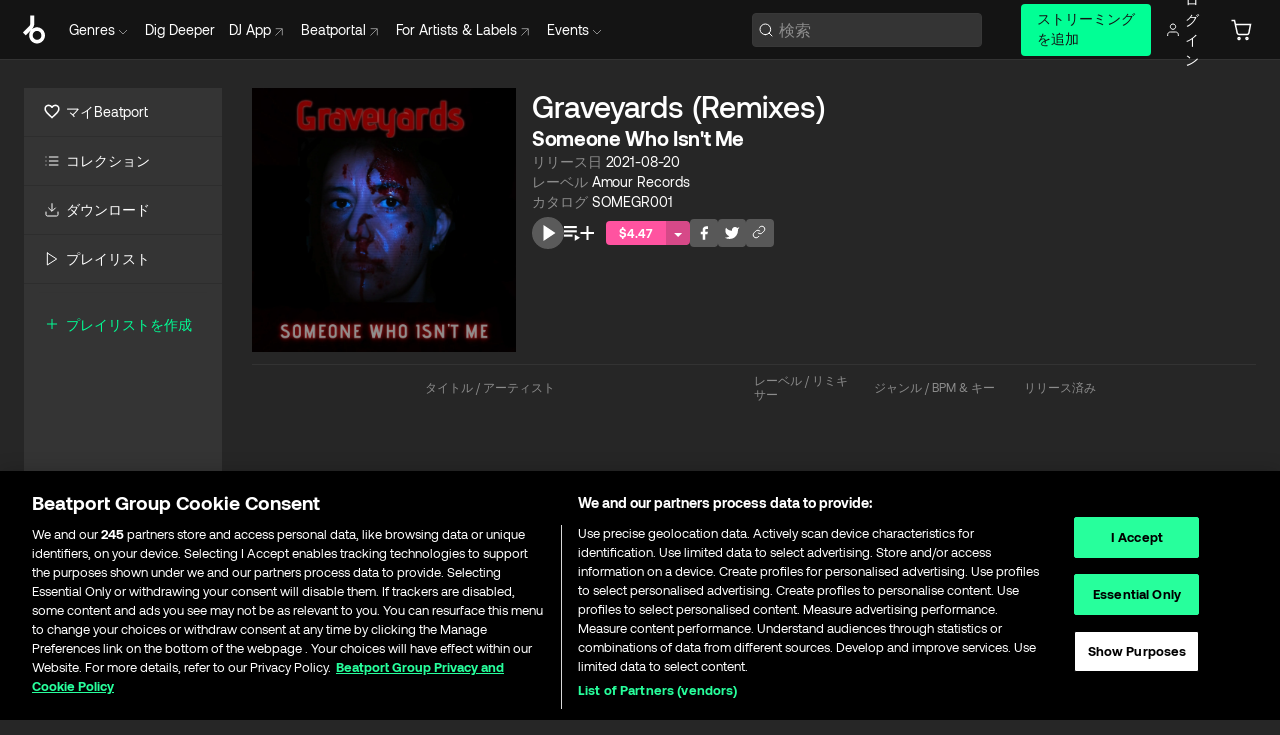

--- FILE ---
content_type: text/html; charset=utf-8
request_url: https://www.beatport.com/ja/release/3482550/3482550
body_size: 53392
content:
<!DOCTYPE html><html lang="ja"><head><meta charSet="utf-8" data-next-head=""/><meta name="viewport" content="width=device-width" data-next-head=""/><link rel="canonical" hrefLang="en" href="https://www.beatport.com/release/3482550/3482550" data-next-head=""/><link rel="alternate" hrefLang="de" href="https://www.beatport.com/de/release/3482550/3482550" data-next-head=""/><link rel="alternate" hrefLang="fr" href="https://www.beatport.com/fr/release/3482550/3482550" data-next-head=""/><link rel="alternate" hrefLang="es" href="https://www.beatport.com/es/release/3482550/3482550" data-next-head=""/><link rel="alternate" hrefLang="it" href="https://www.beatport.com/it/release/3482550/3482550" data-next-head=""/><link rel="alternate" hrefLang="ja" href="https://www.beatport.com/ja/release/3482550/3482550" data-next-head=""/><link rel="alternate" hrefLang="pt" href="https://www.beatport.com/pt/release/3482550/3482550" data-next-head=""/><link rel="alternate" hrefLang="nl" href="https://www.beatport.com/nl/release/3482550/3482550" data-next-head=""/><title data-next-head="">Someone Who Isn&#x27;t Me - Graveyards (Remixes) [Amour Records] | Music &amp; Downloads on Beatport</title><meta property="og:title" content="Someone Who Isn&#x27;t Me - Graveyards (Remixes) [Amour Records] | Music &amp; Downloads on Beatport" data-next-head=""/><meta property="og:description" content="&quot;Someone Who Isn&#x27;t Me - Graveyards (Remixes) [Amour Records]&quot; | Find the latest releases here | #1 source for DJ Sets and more" data-next-head=""/><meta property="og:image" content="https://geo-media.beatport.com/image_size/1400x1400/0867503b-697f-4e63-9fbe-55dbd461f8bf.jpg" data-next-head=""/><meta name="twitter:card" content="summary_large_image" data-next-head=""/><meta name="twitter:title" content="Someone Who Isn&#x27;t Me - Graveyards (Remixes) [Amour Records] | Music &amp; Downloads on Beatport" data-next-head=""/><meta name="twitter:description" content="&quot;Someone Who Isn&#x27;t Me - Graveyards (Remixes) [Amour Records]&quot; | Find the latest releases here | #1 source for DJ Sets and more" data-next-head=""/><meta name="twitter:image" content="https://geo-media.beatport.com/image_size/1400x1400/0867503b-697f-4e63-9fbe-55dbd461f8bf.jpg" data-next-head=""/><meta name="description" content="&quot;Someone Who Isn&#x27;t Me - Graveyards (Remixes) [Amour Records]&quot; | Find the latest releases here | #1 source for DJ Sets and more" data-next-head=""/><link rel="icon" type="image/x-icon" href="/images/favicon-48x48.png" data-next-head=""/><link href="https://js.recurly.com/v4/recurly.css" rel="stylesheet" type="text/css" data-next-head=""/><meta name="bp-env" content="production"/><link rel="preload" href="/icons/sprite.svg" as="image"/><link rel="preload" href="/_next/static/media/9617edd9e02a645a-s.p.ttf" as="font" type="font/ttf" crossorigin="anonymous" data-next-font="size-adjust"/><link rel="preload" href="/_next/static/media/9438673d1e72232d-s.p.ttf" as="font" type="font/ttf" crossorigin="anonymous" data-next-font="size-adjust"/><link rel="preload" href="/_next/static/media/db5c0e5da3a6b3a9-s.p.ttf" as="font" type="font/ttf" crossorigin="anonymous" data-next-font="size-adjust"/><script id="google-analytics" data-nscript="beforeInteractive">
                (function(w,d,s,l,i){w[l]=w[l]||[];w[l].push({'gtm.start':
                new Date().getTime(),event:'gtm.js'});var f=d.getElementsByTagName(s)[0],
                j=d.createElement(s),dl=l!='dataLayer'?'&l='+l:'';j.async=true;j.src=
                'https://www.googletagmanager.com/gtm.js?id='+i+dl;f.parentNode.insertBefore(j,f);
                })(window,document,'script','dataLayer','GTM-TXN4GRJ');
            </script><link rel="preload" href="/_next/static/css/875348070ae80ebd.css" as="style"/><link rel="stylesheet" href="/_next/static/css/875348070ae80ebd.css" data-n-g=""/><noscript data-n-css=""></noscript><script defer="" nomodule="" src="/_next/static/chunks/polyfills-42372ed130431b0a.js"></script><script id="ab-tasty" src="https://try.abtasty.com/6a6f6df6afac8eb063d6dbbd68afdcc7.js" defer="" data-nscript="beforeInteractive"></script><script src="https://songbird.cardinalcommerce.com/edge/v1/songbird.js" defer="" data-nscript="beforeInteractive"></script><script id="pap_x2s6df8d" src="https://loopmasters.postaffiliatepro.com/scripts/trackjs.js" defer="" data-nscript="beforeInteractive"></script><script src="/_next/static/chunks/webpack-1de7c9dfeedfe132.js" defer=""></script><script src="/_next/static/chunks/framework-c65ff8b3b39d682e.js" defer=""></script><script src="/_next/static/chunks/main-24a2d00730d8757b.js" defer=""></script><script src="/_next/static/chunks/pages/_app-287ddc87d0744d4e.js" defer=""></script><script src="/_next/static/chunks/1672-ad91e904d5eccb26.js" defer=""></script><script src="/_next/static/chunks/7642-7da32f6e1a38c097.js" defer=""></script><script src="/_next/static/chunks/1662-bf5a1a51c032dba1.js" defer=""></script><script src="/_next/static/chunks/pages/release/%5Bdescription%5D/%5Bid%5D-d46086abaee47714.js" defer=""></script><script src="/_next/static/l9SM3rZEoP7PyWHVo7I2W/_buildManifest.js" defer=""></script><script src="/_next/static/l9SM3rZEoP7PyWHVo7I2W/_ssgManifest.js" defer=""></script><style data-styled="" data-styled-version="6.1.19">.ijeyIR{box-sizing:border-box;display:flex;flex-direction:row;justify-content:center;align-items:center;padding:0.313rem 1rem 0.438rem;gap:0.5rem;border-radius:0.25rem;cursor:pointer;font-family:'aeonikFont','aeonikFont Fallback';font-size:0.875rem;line-height:1.25rem;font-weight:500;color:#141414;}/*!sc*/
.ijeyIR.primary{background:#01FF95;}/*!sc*/
.ijeyIR.primary:hover{background:#00E586;}/*!sc*/
.ijeyIR.primary.primary.disabled{pointer-events:none;color:#343434;background:#5A5A5A;}/*!sc*/
.ijeyIR.outline{border:0.063rem solid;border-image-source:linear-gradient( 0deg,rgba(0,0,0,0.6),rgba(0,0,0,0.6) ),linear-gradient( 0deg,#01FF95,#01FF95 );color:#01FF95;}/*!sc*/
.ijeyIR.outline:hover{border:0.063rem solid;color:#141414;background:#01FF95;}/*!sc*/
.ijeyIR.outline.outline.disabled{background:transparent;color:#01FF95;opacity:50%;}/*!sc*/
.ijeyIR.outline-secondary{border:0.063rem solid;border-color:#8C8C8C;color:#FFFFFF;}/*!sc*/
.ijeyIR.outline-secondary:hover{background:#8C8C8C;}/*!sc*/
.ijeyIR.outline-secondary.outline.disabled{background:transparent;color:#FFFFFF;opacity:50%;}/*!sc*/
.ijeyIR.tertiary{color:#FFFFFF;background:#8C8C8C;}/*!sc*/
.ijeyIR.tertiary:hover{background:#4D4D4D;}/*!sc*/
.ijeyIR.tertiary.tertiary.disabled{background:#8C8C8C;opacity:0.5;}/*!sc*/
.ijeyIR.secondary{color:#FFFFFF;background:#4D4D4D;}/*!sc*/
.ijeyIR.secondary:hover{background:#8C8C8C;}/*!sc*/
.ijeyIR.secondary.disabled{background:#8C8C8C;opacity:0.5;}/*!sc*/
.ijeyIR.danger{color:#FFFFFF;background:#CF222E;}/*!sc*/
.ijeyIR.danger:hover{background:#CF222E;}/*!sc*/
.ijeyIR.danger.disabled{background:#8C8C8C;opacity:0.5;}/*!sc*/
.ijeyIR.transparent,.ijeyIR.transparent-danger{color:#FFFFFF;border:0.125rem solid #5A5A5A;padding:0.313rem 0.75rem;gap:0.375rem;}/*!sc*/
.ijeyIR.transparent:hover{background:#5A5A5A;}/*!sc*/
.ijeyIR.transparent-danger:hover{border:0.125rem solid #CF222E;background:#CF222E;}/*!sc*/
.ijeyIR.link{color:#FFFFFF;}/*!sc*/
.ijeyIR.primary-link{color:#01FF95;}/*!sc*/
.ijeyIR.primary-link.disabled{cursor:default;}/*!sc*/
.ijeyIR.text{color:#B3B3B3;}/*!sc*/
.ijeyIR.text:hover{color:#FFFFFF;text-decoration:underline;}/*!sc*/
.ijeyIR.underline-link{color:#B3B3B3;text-decoration:underline;padding:0.25rem;}/*!sc*/
.ijeyIR.unstyled{background:none;border:none;padding:0;margin:0;color:inherit;background-color:transparent;}/*!sc*/
.ijeyIR.w-100{width:100%;}/*!sc*/
.ijeyIR.w-75{width:75%;}/*!sc*/
.ijeyIR.w-50{width:50%;}/*!sc*/
.ijeyIR.w-25{width:25%;}/*!sc*/
.ijeyIR.squared{padding:0.313rem;}/*!sc*/
data-styled.g1[id="Button-style__ButtonStyled-sc-d61a654-0"]{content:"ijeyIR,"}/*!sc*/
.gAsOaI{display:flex;flex-wrap:wrap;flex-direction:row;justify-content:space-between;align-items:center;font-family:'aeonikFont','aeonikFont Fallback';font-style:normal;font-weight:400;font-size:14px;line-height:20px;letter-spacing:-0.006em;color:#8C8C8C;}/*!sc*/
data-styled.g14[id="Pager-style__Wrapper-sc-47555d13-7"]{content:"gAsOaI,"}/*!sc*/
.hWYVML{display:flex;flex-direction:row;width:100%;}/*!sc*/
.hWYVML.right{justify-content:flex-end;}/*!sc*/
data-styled.g15[id="Pager-style__PagerWrapper-sc-47555d13-8"]{content:"hWYVML,"}/*!sc*/
.juetxu{position:relative;margin-left:0.75rem;padding:0.5rem 0;}/*!sc*/
.juetxu a,.juetxu button{display:flex;flex-direction:row;gap:0.3125rem;cursor:pointer;align-items:center;padding:0.313rem 0.25rem 0.438rem 0.25rem;color:#FFFFFF;}/*!sc*/
.juetxu a svg,.juetxu button svg{stroke:#FFFFFF;}/*!sc*/
@media (min-width: 1200px){.juetxu a:hover,.juetxu button:hover{color:#01FF95;}.juetxu a:hover svg,.juetxu button:hover svg{stroke:#01FF95;}}/*!sc*/
@media (min-width: 1200px){.juetxu a,.juetxu button{padding:0;}.juetxu a svg,.juetxu button svg{width:1.3rem;height:1.3rem;}}/*!sc*/
data-styled.g31[id="HeaderCart-style__AccountCartMenuItem-sc-1d237d81-2"]{content:"juetxu,"}/*!sc*/
.NbRgr{position:absolute;top:3.6875rem;left:50%;transform:translate(-50%,1px);transition:opacity 0.2s ease;background:#141414;border-radius:0 0 1rem 1rem;display:block;z-index:900;cursor:default;opacity:0;visibility:hidden;pointer-events:none;box-shadow:0 0.5rem 1.5rem rgba(0,0,0,0.5);}/*!sc*/
.NbRgr[data-dropdown-type='genre']{width:100%;max-width:90rem;}/*!sc*/
.NbRgr[data-dropdown-type='events']{left:auto;min-width:12.5rem;margin:0 0 0 4.75rem;}/*!sc*/
.NbRgr[data-visible='true']{opacity:1;pointer-events:auto;visibility:visible;}/*!sc*/
data-styled.g42[id="HeaderDropdownToggle-style__DropdownMenu-sc-8d48e9cb-0"]{content:"NbRgr,"}/*!sc*/
.bnLgXh{display:flex;flex-direction:column;padding:0.5rem 0;}/*!sc*/
.bnLgXh a{padding:0.5rem 1.5rem;color:#B3B3B3;text-decoration:none;display:flex;align-items:center;transition:background-color 0.2s ease;}/*!sc*/
.bnLgXh a:hover{color:#FFFFFF;}/*!sc*/
.bnLgXh a:hover >svg{stroke:#01FF95;}/*!sc*/
data-styled.g44[id="HeaderEventsSubMenu-style__EventsSubMenuWrapper-sc-d3bdcde1-0"]{content:"bnLgXh,"}/*!sc*/
.enfcr{display:grid;grid-template-columns:1fr;flex-direction:row;justify-content:space-between;align-items:flex-start;width:100%;padding:1.5rem;gap:2rem;}/*!sc*/
data-styled.g50[id="HeaderGenreSubMenu-style__GenreDropDownGrid-sc-41f97c98-4"]{content:"enfcr,"}/*!sc*/
.dLqcKV{display:flex;flex-direction:row;position:absolute;top:0;left:0;right:0;z-index:1000;height:60px;width:100%;font-size:0.875rem;background:#141414;border-bottom:0.0625rem solid #333333;}/*!sc*/
.dLqcKV.header-fixed{position:fixed;}/*!sc*/
.dLqcKV ul> li{display:inline-flex;vertical-align:middle;}/*!sc*/
.dLqcKV span:not(.new_tag){display:flex;flex-direction:row;}/*!sc*/
.dLqcKV span:not(.new_tag) >img{margin-right:0.25rem;}/*!sc*/
.dLqcKV span:not(.new_tag) svg{stroke:#8C8C8C;}/*!sc*/
@keyframes slideDown{from{transform:translateY(-100%);}to{transform:translateY(0);}}/*!sc*/
data-styled.g52[id="Header-style__HeaderWrapper-sc-8ba2c440-0"]{content:"dLqcKV,"}/*!sc*/
.iNvsde{display:flex;flex-direction:row;width:100%;max-width:90rem;margin:0 auto;align-items:center;}/*!sc*/
.iNvsde svg{stroke:#8C8C8C;}/*!sc*/
.iNvsde >ul .dropdown_menu{animation:growDown 300ms ease-in-out forwards;transform-origin:top center;}/*!sc*/
.iNvsde >ul >li{line-height:1.25rem;padding:1.25rem 0.4375rem;cursor:pointer;}/*!sc*/
.iNvsde >ul >li.header_item:not(.dropdown_toggle):hover div{display:flex;}/*!sc*/
.iNvsde >ul >li.account button{padding:0;}/*!sc*/
.iNvsde >ul >li button{font-weight:400;}/*!sc*/
.iNvsde >ul .header_item [aria-expanded="true"] .rotatable svg{stroke:#01FF95;transform:rotate(180deg);margin-top:0.3125rem;}/*!sc*/
.iNvsde >ul .header_item .svg_wrapper{display:flex;align-items:center;height:100%;}/*!sc*/
.iNvsde >ul .header_item .svg_wrapper img{border-radius:50%;}/*!sc*/
.iNvsde >ul .header_item a[target="_blank"]:hover svg{stroke:#01FF95;}/*!sc*/
.iNvsde span{align-items:center;}/*!sc*/
.iNvsde span >img{margin-left:0.125rem;margin-bottom:0.0625rem;}/*!sc*/
@keyframes growDown{0%{transform:scaleY(0);}100%{transform:scaleY(1);}}/*!sc*/
data-styled.g54[id="Header-style__DesktopHeader-sc-8ba2c440-2"]{content:"iNvsde,"}/*!sc*/
.gSbytK{min-width:8rem;margin-left:1rem;}/*!sc*/
.gSbytK >li{padding:0 0 0 0.25rem;}/*!sc*/
.gSbytK >li button{padding:0.8rem 0.75rem 0.5rem 0.25rem;}/*!sc*/
@media (min-width: 768px){.gSbytK{width:100%;}}/*!sc*/
@media (min-width: 1200px){.gSbytK{min-width:44.5rem;}}/*!sc*/
data-styled.g55[id="Header-style__LeftRegion-sc-8ba2c440-3"]{content:"gSbytK,"}/*!sc*/
.kkpwdl{display:flex;justify-content:flex-end;align-items:center;width:100%;padding-right:1.25rem;}/*!sc*/
.kkpwdl .svg_wrapper{display:flex;align-items:center;height:100%;}/*!sc*/
.kkpwdl div.account_avatar{width:2rem;height:2rem;}/*!sc*/
.kkpwdl div.account_avatar img{border-radius:50%;}/*!sc*/
.kkpwdl .subscription_button a{padding:0.313rem 1rem 0.438rem;border-radius:0.25rem;font-weight:500;color:#141414;background:#01FF95;}/*!sc*/
.kkpwdl .subscription_button a:hover{background:#00E586;}/*!sc*/
@media (min-width: 768px){.kkpwdl{min-width:9.5rem;max-width:49.375rem;}}/*!sc*/
@media (min-width: 1200px){.kkpwdl li.search:first-child{width:100%;max-width:28.375rem;padding:0 0.5rem 0 0;}.kkpwdl li.subscription_button{min-width:9rem;}}/*!sc*/
data-styled.g56[id="Header-style__RightRegion-sc-8ba2c440-4"]{content:"kkpwdl,"}/*!sc*/
.jbAoJh{height:1.8125rem;width:1.375rem;margin-right:0.625rem;}/*!sc*/
data-styled.g59[id="Header-style__BeatportLogoLarge-sc-8ba2c440-7"]{content:"jbAoJh,"}/*!sc*/
.dtastp{display:flex;align-items:center;width:100%;max-width:28.375rem;padding:0 1.5rem;}/*!sc*/
.dtastp >button>svg{margin-right:1.25rem;height:1.25rem;stroke-width:0.125rem;}/*!sc*/
data-styled.g62[id="Header-style__HeaderSearchWrapper-sc-8ba2c440-10"]{content:"dtastp,"}/*!sc*/
.biDNjJ{display:flex;flex:1;width:100%;border:0.0625rem solid #383838;border-radius:0.25rem;background:#343434;}/*!sc*/
.biDNjJ:focus-within{border:0.0625rem solid #01FF95;box-shadow:0px 0px 0px 3px rgba(1, 255, 149, 0.15);outline:0.125rem solid transparent;outline-offset:0.125rem;}/*!sc*/
.biDNjJ div:first-child{display:flex;align-items:center;pointer-events:none;margin-left:0.3125rem;}/*!sc*/
.biDNjJ button{display:flex;align-items:center;margin-right:0.625rem;z-index:100000;}/*!sc*/
.biDNjJ img{margin-left:0.3125rem;margin-top:0.0625rem;height:1rem;width:1rem;}/*!sc*/
.biDNjJ input{height:2rem;margin-left:0.3125rem;width:100%;background:inherit;outline:none;border:none;}/*!sc*/
.biDNjJ input::placeholder{color:#8C8C8C;}/*!sc*/
data-styled.g63[id="Header-style__HeaderSearch-sc-8ba2c440-11"]{content:"biDNjJ,"}/*!sc*/
.euLgcx{font-size:max(100%,16px);}/*!sc*/
.euLgcx:focus::placeholder{color:transparent;}/*!sc*/
data-styled.g66[id="Search-style__SearchInput-sc-224b2fdd-1"]{content:"euLgcx,"}/*!sc*/
.lbiWun{display:flex;flex-direction:column;justify-content:center;align-items:flex-start;padding:1.25rem;}/*!sc*/
.lbiWun.default{background-color:#262626;}/*!sc*/
.lbiWun.bg-primary{background-color:#01FF95;}/*!sc*/
.lbiWun.bg-secondary{background-color:#8C8C8C;}/*!sc*/
.lbiWun.bg-outline{border:0.063rem solid;border-image-source:linear-gradient( 0deg,rgba(0,0,0,0.6),rgba(0,0,0,0.6) ),linear-gradient( 0deg,#01FF95,#01FF95 );}/*!sc*/
.lbiWun.bg-tertiary{background-color:#343434;}/*!sc*/
.lbiWun.bg-pink{background-color:#FF53A0;}/*!sc*/
.lbiWun.bg-blue{background-color:#39C0DE;}/*!sc*/
.lbiWun.bg-purple{background-color:#9654FA;}/*!sc*/
.lbiWun.bg-danger{background-color:#CF222E;}/*!sc*/
.lbiWun.bg-warn{background-color:#F1B02E;}/*!sc*/
.lbiWun.bg-white{background-color:#FFFFFF;}/*!sc*/
.lbiWun.text-black{color:#000000;}/*!sc*/
.lbiWun.text-default{color:#FFFFFF;}/*!sc*/
.lbiWun.text-primary{color:#01FF95;}/*!sc*/
.lbiWun.text-secondary{color:#8C8C8C;}/*!sc*/
.lbiWun.text-tertiary{color:#343434;}/*!sc*/
.lbiWun.text-pink{color:#FF53A0;}/*!sc*/
.lbiWun.text-blue{color:#39C0DE;}/*!sc*/
.lbiWun.text-purple{color:#9654FA;}/*!sc*/
.lbiWun.text-danger{color:#CF222E;}/*!sc*/
.lbiWun.text-warn{color:#F1B02E;}/*!sc*/
.lbiWun.w-100{width:100%;}/*!sc*/
.lbiWun.w-90{width:90%;}/*!sc*/
.lbiWun.w-80{width:80%;}/*!sc*/
.lbiWun.w-75{width:75%;}/*!sc*/
.lbiWun.w-70{width:70%;}/*!sc*/
.lbiWun.w-60{width:60%;}/*!sc*/
.lbiWun.w-50{width:50%;}/*!sc*/
.lbiWun.w-40{width:40%;}/*!sc*/
.lbiWun.w-30{width:30%;}/*!sc*/
.lbiWun.w-25{width:25%;}/*!sc*/
.lbiWun.w-20{width:20%;}/*!sc*/
.lbiWun.w-10{width:10%;}/*!sc*/
.lbiWun.size-xxx-small{font-weight:400;font-size:0.625rem;line-height:1rem;}/*!sc*/
.lbiWun.size-xx-small{font-weight:400;font-size:0.688rem;line-height:1rem;}/*!sc*/
.lbiWun.size-x-small{font-weight:400;font-size:0.75rem;line-height:1rem;}/*!sc*/
.lbiWun.size-small{font-weight:400;font-size:0.813rem;line-height:1.25rem;}/*!sc*/
.lbiWun.size-medium{font-weight:400;font-size:0.875rem;line-height:1.25rem;}/*!sc*/
.lbiWun.size-large{font-weight:400;font-size:0.938rem;line-height:1.25rem;}/*!sc*/
.lbiWun.size-x-large{font-weight:400;font-size:1rem;line-height:1.5rem;}/*!sc*/
.lbiWun.size-xx-large{font-weight:400;font-size:1.125rem;line-height:1.5rem;}/*!sc*/
.lbiWun.size-xxx-large{font-weight:400;font-size:1.25rem;line-height:2rem;}/*!sc*/
.lbiWun.p-0{padding:0;}/*!sc*/
.lbiWun.p-1{padding:0.063rem;}/*!sc*/
.lbiWun.p-2{padding:0.125rem;}/*!sc*/
.lbiWun.p-3{padding:0.188rem;}/*!sc*/
.lbiWun.p-4{padding:0.25rem;}/*!sc*/
.lbiWun.p-5{padding:0.313rem;}/*!sc*/
.lbiWun.p-6{padding:0.375rem;}/*!sc*/
.lbiWun.p-7{padding:0.438rem;}/*!sc*/
.lbiWun.p-8{padding:0.5rem;}/*!sc*/
.lbiWun.p-9{padding:0.563rem;}/*!sc*/
.lbiWun.p-10{padding:0.625rem;}/*!sc*/
.lbiWun.p-15{padding:0.938rem;}/*!sc*/
.lbiWun.p-20{padding:1.25rem;}/*!sc*/
.lbiWun.gap-0{gap:0;}/*!sc*/
.lbiWun.gap-1{gap:0.063rem;}/*!sc*/
.lbiWun.gap-2{gap:0.125rem;}/*!sc*/
.lbiWun.gap-3{gap:0.188rem;}/*!sc*/
.lbiWun.gap-4{gap:0.25rem;}/*!sc*/
.lbiWun.gap-5{gap:0.313rem;}/*!sc*/
.lbiWun.gap-6{gap:0.375rem;}/*!sc*/
.lbiWun.gap-7{gap:0.438rem;}/*!sc*/
.lbiWun.gap-8{gap:0.5rem;}/*!sc*/
.lbiWun.gap-9{gap:0.563rem;}/*!sc*/
.lbiWun.gap-10{gap:0.625rem;}/*!sc*/
.lbiWun.gap-15{gap:0.938rem;}/*!sc*/
.lbiWun.gap-20{gap:1.25rem;}/*!sc*/
.lbiWun.gap-40{gap:2.5rem;}/*!sc*/
.lbiWun.radius-4{border-radius:0.25rem;}/*!sc*/
.lbiWun.radius-6{border-radius:0.375rem;}/*!sc*/
.lbiWun.radius-8{border-radius:0.5rem;}/*!sc*/
.lbiWun.radius-10{border-radius:0.625rem;}/*!sc*/
.lbiWun.radius-12{border-radius:0.75rem;}/*!sc*/
.lbiWun.radius-14{border-radius:0.875rem;}/*!sc*/
.lbiWun.radius-16{border-radius:1rem;}/*!sc*/
.lbiWun.radius-18{border-radius:1.125rem;}/*!sc*/
.lbiWun.radius-20{border-radius:1.25rem;}/*!sc*/
.lbiWun.radius-22{border-radius:1.375rem;}/*!sc*/
.lbiWun.radius-24{border-radius:1.5rem;}/*!sc*/
.lbiWun.radius-26{border-radius:1.625rem;}/*!sc*/
data-styled.g72[id="Box-style__BoxWrapper-sc-d58463f7-0"]{content:"lbiWun,"}/*!sc*/
.fJivyZ{position:fixed;top:3.75rem;left:calc(100% - 370px);width:22.5rem;display:flex;flex-direction:column;gap:0.5rem;font-size:0.875rem;line-height:1.25rem;z-index:999;}/*!sc*/
@media (min-width: 580px){.fJivyZ{left:calc(100% - 385px);}}/*!sc*/
@media (min-width: 768px){.fJivyZ{left:calc(100% - 385px);}}/*!sc*/
@media (min-width: 1200px){.fJivyZ{left:calc(100% - 385px);}}/*!sc*/
@media (min-width: 1440px){.fJivyZ{left:initial;right:calc((100% - 1371px) / 2);}}/*!sc*/
data-styled.g99[id="Notifications-style__Wrapper-sc-212da99e-1"]{content:"fJivyZ,"}/*!sc*/
.ocBeZ{padding:8px;font-family:'aeonikFont','aeonikFont Fallback';font-style:normal;font-weight:400;font-size:12px;line-height:14px;color:#8C8C8C;}/*!sc*/
.ocBeZ.p-0{padding:0;}/*!sc*/
.ocBeZ.px-0{padding-left:0;padding-right:0;}/*!sc*/
.ocBeZ.py-0{padding-top:0;padding-bottom:0;}/*!sc*/
.ocBeZ .tombstoned{opacity:0.15;}/*!sc*/
.ocBeZ .selectable:hover{opacity:1;}/*!sc*/
data-styled.g100[id="Table-style__TableCell-sc-daa17f0f-0"]{content:"ocBeZ,"}/*!sc*/
.hkdCjs{display:flex;flex-direction:column;justify-content:flex-start;align-items:flex-start;width:100%;}/*!sc*/
data-styled.g102[id="Table-style__TableData-sc-daa17f0f-2"]{content:"hkdCjs,"}/*!sc*/
.eiLxDd{width:100%;display:flex;flex-direction:row;justify-content:space-between;align-items:center;text-transform:uppercase;}/*!sc*/
data-styled.g103[id="Table-style__TableHeader-sc-daa17f0f-3"]{content:"eiLxDd,"}/*!sc*/
.iQGXHD{width:100%;display:flex;flex-direction:column;justify-content:flex-start;align-items:flex-start;margin-top:12px;border-top:1px solid #333333;}/*!sc*/
.iQGXHD a:hover{text-decoration:underline;}/*!sc*/
data-styled.g104[id="Table-style__Table-sc-daa17f0f-4"]{content:"iQGXHD,"}/*!sc*/
.eRdJSx{display:flex;flex-direction:row;justify-content:center;align-items:center;float:inline-end;}/*!sc*/
data-styled.g111[id="AddToCart-style__Control-sc-c1c0d228-0"]{content:"eRdJSx,"}/*!sc*/
.gnZIxO{border:none;margin:0;padding:0;font:inherit;background:transparent;cursor:pointer;width:3.75rem;background:#FF53A0;color:#FFFFFF;border-radius:0.25rem 0rem 0rem 0.25rem;padding:0.25rem 0.5rem;font-family:'aeonikFont','aeonikFont Fallback';font-style:normal;font-weight:700;font-size:0.75rem;line-height:1rem;text-align:center;}/*!sc*/
data-styled.g114[id="AddToCart-style__PriceButton-sc-c1c0d228-3"]{content:"gnZIxO,"}/*!sc*/
.cEcpzi{border:none;margin:0;padding:0;font:inherit;background:transparent;cursor:pointer;background:#d64988;border-radius:0rem 0.25rem 0.25rem 0rem;padding:0.25rem;font-weight:700;font-size:0.75rem;line-height:1rem;}/*!sc*/
.cEcpzi i{margin:0.25rem;display:inline-block;vertical-align:middle;border-left:0.25rem solid transparent;border-right:0.25rem solid transparent;border-top:0.25rem solid #FFFFFF;}/*!sc*/
.cEcpzi >div>svg{width:1rem;height:1rem;}/*!sc*/
data-styled.g116[id="AddToCart-style__ArrowButton-sc-c1c0d228-5"]{content:"cEcpzi,"}/*!sc*/
.bZCrsf{display:none;flex-direction:center;justify-content:center;background:#000;padding:4px;font-weight:400;font-size:12px;line-height:16px;border-radius:8px;transition:background 0.2s;background:#141414;color:#FFFFFF;text-align:center;padding:4px 4px;width:86px;position:absolute;z-index:2;filter:none;left:50%;margin-left:-43px;}/*!sc*/
.bZCrsf.top{bottom:155%;}/*!sc*/
.bZCrsf.top:after{position:absolute;content:"";top:100%;left:50%;margin-left:-5px;border:5px solid transparent;border-top-color:#141414;}/*!sc*/
.bZCrsf.top-left{bottom:155%;left:-60%;}/*!sc*/
.bZCrsf.top-left:after{position:absolute;content:"";top:100%;margin-right:-50px;border:5px solid transparent;border-top-color:#141414;}/*!sc*/
.bZCrsf.top-right{bottom:155%;right:-60%;}/*!sc*/
.bZCrsf.top-right:after{position:absolute;content:"";top:100%;margin-left:-50px;border:5px solid transparent;border-top-color:#141414;}/*!sc*/
.bZCrsf.bottom{top:115%;}/*!sc*/
.bZCrsf.bottom:before{position:absolute;content:"";bottom:100%;left:50%;margin-left:-5px;border:5px solid transparent;border-bottom-color:#141414;}/*!sc*/
.bZCrsf.left{right:calc(100% + 0.4rem);top:0;bottom:0;margin:auto 0;left:unset;margin-left:unset;height:1.7rem;padding:0.3rem 0.6rem;width:600px;max-width:max-content;}/*!sc*/
.bZCrsf.left:after{position:absolute;content:"";top:50%;left:100%;margin-top:-5px;border:5px solid transparent;border-left-color:#141414;}/*!sc*/
data-styled.g119[id="Tooltip-style__TooltipContainer-sc-715cbc58-0"]{content:"bZCrsf,"}/*!sc*/
.gMqswG{position:relative;}/*!sc*/
.gMqswG:hover .Tooltip-style__TooltipContainer-sc-715cbc58-0{display:flex;}/*!sc*/
data-styled.g120[id="Tooltip-style__Wrapper-sc-715cbc58-1"]{content:"gMqswG,"}/*!sc*/
.kFZIkq{display:flex;align-items:center;position:relative;}/*!sc*/
.kFZIkq:hover svg{filter:drop-shadow(0 0 7px #fff);}/*!sc*/
.kFZIkq:disabled svg{filter:unset;}/*!sc*/
data-styled.g121[id="AddToPlaylist-style__Control-sc-656bcea4-0"]{content:"kFZIkq,"}/*!sc*/
.hUFVVX{display:flex;align-items:center;position:relative;}/*!sc*/
.hUFVVX:hover svg{filter:drop-shadow(0 0 7px #fff);}/*!sc*/
.hUFVVX:disabled svg{filter:unset;}/*!sc*/
data-styled.g122[id="AddToQueue-style__Control-sc-2c5d32af-0"]{content:"hUFVVX,"}/*!sc*/
.kyoyxE{display:flex;align-items:center;position:relative;}/*!sc*/
.kyoyxE:hover svg{filter:drop-shadow(0 0 7px #FFFFFF);fill:#FFFFFF;}/*!sc*/
.kyoyxE:disabled svg{filter:unset;}/*!sc*/
data-styled.g123[id="Play-style__Control-sc-bdba3bac-0"]{content:"kyoyxE,"}/*!sc*/
.dQMREa{position:relative;background:#585858;border-radius:4px;padding:6px;transition:background 0.2s;}/*!sc*/
.dQMREa:hover{background:#383838;cursor:pointer;}/*!sc*/
data-styled.g124[id="Share-style__CopyBtn-sc-377d9d38-0"]{content:"dQMREa,"}/*!sc*/
.gTuXzf{display:flex;flex-direction:column;gap:4px;}/*!sc*/
.gTuXzf span{ont-family:"Aeonik";font-style:normal;font-weight:400;font-size:14px;line-height:20px;letter-spacing:-0.006em;color:#FFFFFF;}/*!sc*/
.gTuXzf div{display:flex;flex-direction:row;gap:8px;width:100%;}/*!sc*/
.gTuXzf div input{padding:4px 8px;width:100%;background:#ffffff;border:1px solid #d0d7de;border-radius:4px;font-family:'aeonikFont','aeonikFont Fallback';font-style:normal;font-weight:400;font-size:14px;line-height:20px;color:#8C8C8C;}/*!sc*/
data-styled.g125[id="Share-style__LinkItem-sc-377d9d38-1"]{content:"gTuXzf,"}/*!sc*/
.gkGrMR{position:absolute;display:flex;flex-direction:column;gap:16px;padding:16px;top:25px;right:0;width:275px;background:#262626;border:1px solid #383838;filter:drop-shadow(0px 8px 24px rgba(0,0,0,0.2));border-radius:6px;z-index:10;transition:opacity 0.3s;visibility:hidden;opacity:1;}/*!sc*/
data-styled.g126[id="Share-style__ShareLink-sc-377d9d38-2"]{content:"gkGrMR,"}/*!sc*/
.kAYAlh{position:relative;background:#585858;border-radius:4px;padding:6px;transition:background 0.2s;}/*!sc*/
.kAYAlh.disabled{cursor:not-allowed;}/*!sc*/
.kAYAlh.enabled:hover{background:#383838;cursor:pointer;}/*!sc*/
.kAYAlh.enabled:hover .Share-style__ShareLink-sc-377d9d38-2{visibility:visible;opacity:1;}/*!sc*/
data-styled.g127[id="Share-style__Item-sc-377d9d38-3"]{content:"kAYAlh,"}/*!sc*/
.jJBBIf{display:flex;flex-direction:row;justify-content:space-between;align-items:center;gap:8px;}/*!sc*/
data-styled.g128[id="Share-style__Wrapper-sc-377d9d38-4"]{content:"jJBBIf,"}/*!sc*/
.fRfnMo{text-overflow:ellipsis;overflow:hidden;width:auto;}/*!sc*/
data-styled.g133[id="Marquee-style__MarqueeElement-sc-b0373cc7-0"]{content:"fRfnMo,"}/*!sc*/
.cgyUez{overflow:hidden;width:100%;display:grid;grid-auto-flow:column;position:relative;white-space:nowrap;}/*!sc*/
.cgyUez>.Marquee-style__MarqueeElement-sc-b0373cc7-0{display:inline-block;width:max-content;}/*!sc*/
.cgyUez>.Marquee-style__MarqueeElement-sc-b0373cc7-0:nth-child(2){margin-left:16px;visibility:hidden;}/*!sc*/
.cgyUez>.Marquee-style__MarqueeElement-sc-b0373cc7-0{white-space:nowrap;}/*!sc*/
data-styled.g134[id="Marquee-style__MarqueeWrapper-sc-b0373cc7-1"]{content:"cgyUez,"}/*!sc*/
.jauYou{display:grid;grid-template-columns:1fr;width:100%;}/*!sc*/
data-styled.g135[id="Marquee-style__MarqueeGrid-sc-b0373cc7-2"]{content:"jauYou,"}/*!sc*/
.cogVwS .fade{opacity:0.25;transition:opacity 0.2s ease-in-out;}/*!sc*/
.cogVwS .row{justify-content:flex-start;}/*!sc*/
.cogVwS .row:hover .fade{opacity:1;}/*!sc*/
.cogVwS .row.current{background:#494949;}/*!sc*/
.cogVwS .cell{padding-top:0;padding-bottom:0;}/*!sc*/
.cogVwS .cell a:hover{text-decoration:underline;}/*!sc*/
.cogVwS .cell.price{font-size:0.875rem;font-weight:700;color:#ffffff;}/*!sc*/
.cogVwS .controls{padding-left:0;width:7.5rem;min-width:7.5rem;}/*!sc*/
.cogVwS .title{width:100%;flex-grow:1;overflow:hidden;}/*!sc*/
.cogVwS .title .container{overflow:hidden;}/*!sc*/
.cogVwS .title .container >div,.cogVwS .title .container >a>span{overflow:hidden;}/*!sc*/
.cogVwS .format{width:8.5rem;min-width:8.5rem;}/*!sc*/
.cogVwS .price{width:4.5rem;min-width:4.5rem;}/*!sc*/
.cogVwS .cart-actions{width:7.5rem;min-width:7.5rem;display:flex;justify-content:flex-end;}/*!sc*/
.cogVwS .card{width:7.5rem;min-width:7.5rem;display:flex;justify-content:flex-end;}/*!sc*/
.cogVwS.numbers .controls{width:10.3125rem;min-width:10.3125rem;}/*!sc*/
data-styled.g143[id="Tables-shared-style__Wrapper-sc-74ae448d-7"]{content:"cogVwS,"}/*!sc*/
.gnNNLl{display:flex;align-items:center;justify-content:flex-start;position:fixed;bottom:calc(0px + 1rem);right:1rem;height:2.5rem;padding:0 1rem;font-weight:500;background:#39C0DE;border-radius:2rem;color:#141414;overflow:hidden;transition:all 0.5s ease-in-out;z-index:3;max-width:2.5rem;}/*!sc*/
.gnNNLl >svg{min-width:1rem;min-height:1rem;margin-left:-0.2rem;margin-right:0.5rem;}/*!sc*/
.gnNNLl >span{transition:opacity 0.4s ease-in-out;opacity:0;}/*!sc*/
@media (min-width: 1024px){.gnNNLl{bottom:6rem;}.gnNNLl:hover{max-width:15rem;}.gnNNLl:hover >span{opacity:1;}}/*!sc*/
data-styled.g222[id="FeedbackButton-style__ButtonStyled-sc-f2d33d4-0"]{content:"gnNNLl,"}/*!sc*/
.ihbzho{background-color:#343434;display:flex;min-height:25rem;justify-content:center;padding:3rem 1.25rem 11rem 1.25rem;}/*!sc*/
@media (min-width: 1024px){.ihbzho{padding:3rem 1.25rem 7.7rem 1.25rem;}}/*!sc*/
data-styled.g234[id="Footer-style__FooterContainer-sc-b43f8293-0"]{content:"ihbzho,"}/*!sc*/
.fgpLBj{max-width:90rem;width:100%;margin:0 auto;display:flex;justify-content:space-between;gap:2rem 1rem;flex-direction:column;}/*!sc*/
@media (min-width: 768px){.fgpLBj{flex-direction:row;}}/*!sc*/
@media (min-width: 1024px){.fgpLBj{gap:2rem;}}/*!sc*/
@media (min-width: 1200px){.fgpLBj{padding:0 1.5rem;}}/*!sc*/
data-styled.g235[id="Footer-style__FooterMaxWidth-sc-b43f8293-1"]{content:"fgpLBj,"}/*!sc*/
.gUEqWx{display:flex;flex-direction:column;gap:2.5rem;flex:0 1 auto;order:1;min-width:15rem;justify-content:space-between;}/*!sc*/
@media (min-width: 1024px){.gUEqWx{min-width:16.25rem;}}/*!sc*/
data-styled.g236[id="Footer-style__BrandColumnContainer-sc-b43f8293-2"]{content:"gUEqWx,"}/*!sc*/
.byMywd{display:flex;flex-direction:column;justify-content:start;gap:2.5rem;}/*!sc*/
data-styled.g237[id="Footer-style__BrandWrapper-sc-b43f8293-3"]{content:"byMywd,"}/*!sc*/
.doukfB{display:flex;flex-wrap:wrap;align-items:center;gap:1rem;padding-right:0.625rem;}/*!sc*/
data-styled.g238[id="Footer-style__SocialLinksContainer-sc-b43f8293-4"]{content:"doukfB,"}/*!sc*/
.deeKUU{display:flex;flex-wrap:wrap;flex:1 1 auto;row-gap:2rem;max-width:45rem;order:3;justify-content:space-between;gap:1rem;}/*!sc*/
@media (min-width: 768px){.deeKUU{flex-wrap:nowrap;order:2;}}/*!sc*/
data-styled.g239[id="Footer-style__LinksColumnContainer-sc-b43f8293-5"]{content:"deeKUU,"}/*!sc*/
.frffGF{width:100%;}/*!sc*/
@media (min-width: 580px){.frffGF{max-width:10rem;}}/*!sc*/
data-styled.g240[id="Footer-style__LinksGroup-sc-b43f8293-6"]{content:"frffGF,"}/*!sc*/
.eCVjTm{color:#FFFFFF;font-family:'aeonikFont','aeonikFont Fallback';font-style:normal;font-weight:400;font-size:1rem;line-height:1.25rem;margin-bottom:1rem;display:block;}/*!sc*/
@media (min-width: 580px){.eCVjTm{font-size:0.75rem;line-height:1rem;}}/*!sc*/
data-styled.g241[id="Footer-style__GroupTitle-sc-b43f8293-7"]{content:"eCVjTm,"}/*!sc*/
.isQSnn{list-style:none;padding:0;}/*!sc*/
data-styled.g242[id="Footer-style__LinksList-sc-b43f8293-8"]{content:"isQSnn,"}/*!sc*/
.jkWbFH{color:#8C8C8C;font-family:'aeonikFont','aeonikFont Fallback';font-style:normal;font-weight:400;font-size:1rem;line-height:1.25rem;}/*!sc*/
.jkWbFH a,.jkWbFH button{cursor:pointer;}/*!sc*/
.jkWbFH button{text-align:start;font-weight:inherit;font-size:inherit;line-height:inherit;}/*!sc*/
.jkWbFH .listItemLink:hover,.jkWbFH button:hover{color:rgba(255,255,255,0.9);}/*!sc*/
@media (min-width: 580px){.jkWbFH{font-size:0.75rem;line-height:1rem;}}/*!sc*/
data-styled.g243[id="Footer-style__ListItem-sc-b43f8293-9"]{content:"jkWbFH,"}/*!sc*/
.bUSfnx{min-width:10.5rem;min-height:3.25rem;}/*!sc*/
data-styled.g244[id="Footer-style__LogoWrapper-sc-b43f8293-10"]{content:"bUSfnx,"}/*!sc*/
.dleova{display:block;color:#8C8C8C;font-size:0.75rem;font-family:'aeonikFont','aeonikFont Fallback';font-style:normal;font-weight:400;}/*!sc*/
data-styled.g245[id="Footer-style__Copyright-sc-b43f8293-11"]{content:"dleova,"}/*!sc*/
.fDLgIy{display:flex;flex-direction:row;gap:1rem;order:2;}/*!sc*/
@media (min-width: 768px){.fDLgIy{flex-direction:column;}}/*!sc*/
.fDLgIy a{width:fit-content;}/*!sc*/
data-styled.g246[id="Footer-style__MobileAppLinks-sc-b43f8293-12"]{content:"fDLgIy,"}/*!sc*/
.goQabg{display:flex;flex-direction:row;min-width:171px;width:208px;max-width:320px;position:sticky;max-height:calc(100vh - (60px + 7.625rem));top:calc(60px + 1.75rem);margin-left:1.5rem;}/*!sc*/
.goQabg .sidebar-content{background-color:#343434;flex:1;}/*!sc*/
.goQabg .sidebar-resizer{flex-grow:0;flex-shrink:0;flex-basis:0.375rem;justify-self:flex-end;cursor:col-resize;resize:horizontal;}/*!sc*/
.goQabg .sidebar-resizer:hover{width:0.1875rem;background-color:#141414;}/*!sc*/
data-styled.g247[id="Sidebar-style__DesktopSidebar-sc-800fab19-0"]{content:"goQabg,"}/*!sc*/
.kESCaB{position:relative;display:flex;align-items:center;font-size:1.25rem;padding:0.25rem 1.5rem;line-height:1.75rem;transition:all 0.1s ease-in-out;width:max-content;cursor:pointer;}/*!sc*/
@media (min-width: 1200px){.kESCaB{border-bottom:0.0625rem solid #2D2D2D;padding:0.75rem 1.25rem;margin-left:0;font-size:0.875rem;line-height:1.5rem;width:auto;}.kESCaB:hover{cursor:pointer;background-color:#2D2D2D;box-shadow:inset 0.125rem 0 0 0 #01FF95;}}/*!sc*/
.kESCaB svg{margin-right:0.5rem;width:1.5rem!important;height:auto!important;}/*!sc*/
.kESCaB .forward-arrow{width:0.9rem!important;height:0.9rem!important;margin-left:0.375rem;}/*!sc*/
@media (min-width: 1200px){.kESCaB svg{margin-right:0.375rem;width:1rem!important;height:1rem!important;}}/*!sc*/
data-styled.g254[id="Sidebar-style__SidebarLink-sc-800fab19-7"]{content:"kESCaB,"}/*!sc*/
.keYBJI{margin:0.5rem auto;background-color:#333333;width:calc(100% - 2 * 0.9375rem);height:0.0625rem;}/*!sc*/
data-styled.g257[id="Sidebar-style__HorizontalBar-sc-800fab19-10"]{content:"keYBJI,"}/*!sc*/
.kiDEvL{color:#01FF95;text-transform:capitalize;font-weight:500;font-size:1rem;align-items:flex-start;}/*!sc*/
.kiDEvL a{display:flex;align-items:center;}/*!sc*/
.kiDEvL:hover{color:#00E586;}/*!sc*/
@media (min-width: 1200px){.kiDEvL{font-size:0.875rem;}}/*!sc*/
.kiDEvL svg{margin-right:0.375rem;}/*!sc*/
data-styled.g260[id="Sidebar-style__CreatePlaylist-sc-800fab19-13"]{content:"kiDEvL,"}/*!sc*/
.dQXolN{flex-grow:1;display:flex;flex-direction:column;min-height:0;padding:0 1.25rem;}/*!sc*/
.dQXolN .element{margin:0.8rem 0;}/*!sc*/
.dQXolN .mobile-playlist-element{margin-bottom:1.5rem;}/*!sc*/
.dQXolN .mobile-playlist-element:first-of-type{margin-top:1rem;}/*!sc*/
.dQXolN.content{height:3.75rem;min-height:3.75rem;max-height:3.75rem;}/*!sc*/
.dQXolN.scrollable{flex-grow:1;overflow:auto;min-height:0;}/*!sc*/
.dQXolN.scrollable::-webkit-scrollbar{width:0rem;}/*!sc*/
.dQXolN.scrollable::-webkit-scrollbar-track{background-color:#343434;}/*!sc*/
.dQXolN.scrollable::-webkit-scrollbar-thumb{background-color:#2D2D2D;}/*!sc*/
.dQXolN.scrollable:hover::-webkit-scrollbar{width:0.3125rem;}/*!sc*/
data-styled.g262[id="Sidebar-style__PlaylistSectionContent-sc-800fab19-15"]{content:"dQXolN,"}/*!sc*/
.eNoXKa{position:relative;height:calc(100% - 12.9375rem);width:100%;}/*!sc*/
.eNoXKa div.wrapper{position:absolute;top:0;bottom:0;left:0;width:100%;display:flex;flex-direction:column;}/*!sc*/
data-styled.g263[id="Sidebar-style__PlaylistSectionContainer-sc-800fab19-16"]{content:"eNoXKa,"}/*!sc*/
.hyrOKP{position:relative;width:100%;background:#262626;min-height:calc(100vh - 60px);display:flex;justify-content:center;}/*!sc*/
data-styled.g264[id="MainLayout-style__MainWrapper-sc-897186c1-0"]{content:"hyrOKP,"}/*!sc*/
.gWbuuW{padding:1.75rem 0;width:100%;max-width:1420px;display:flex;margin-top:60px;}/*!sc*/
data-styled.g265[id="MainLayout-style__Main-sc-897186c1-1"]{content:"gWbuuW,"}/*!sc*/
.evSNZg{width:100%;padding:0 1.5rem;display:flex;flex-direction:column;justify-content:start;}/*!sc*/
@media (min-width: 1024px){.evSNZg{width:calc( 100% - 208px );}}/*!sc*/
data-styled.g266[id="MainLayout-style__MainContent-sc-897186c1-2"]{content:"evSNZg,"}/*!sc*/
.jOvhlT{display:flex;flex-direction:row;justify-content:flex-start;align-items:center;gap:12px;height:34px;padding-right:12px;border-radius:22.5px;transition:background 0.2s;cursor:pointer;}/*!sc*/
.jOvhlT:hover{background:#343434;}/*!sc*/
data-styled.g494[id="CollectionControls-style__Controls-sc-3a6a5b4a-0"]{content:"jOvhlT,"}/*!sc*/
.cgOZtR{display:flex;flex-direction:row;justify-content:flex-start;align-items:center;gap:16px;}/*!sc*/
data-styled.g495[id="CollectionControls-style__Wrapper-sc-3a6a5b4a-1"]{content:"cgOZtR,"}/*!sc*/
.dRexod a.artwork>img{min-width:2.375rem;}/*!sc*/
.dRexod .droppable{width:100%;}/*!sc*/
.dRexod .cell.bpm a{white-space:nowrap;overflow:hidden;display:block;text-overflow:ellipsis;}/*!sc*/
.dRexod .cell.format{padding-left:0;}/*!sc*/
.dRexod .label{width:7.5rem;min-width:7.5rem;}/*!sc*/
.dRexod .date{width:7.5rem;min-width:7.5rem;}/*!sc*/
.dRexod .bpm{width:9.375rem;min-width:9.375rem;display:block;text-overflow:elipsis;white-space:no-wrap;}/*!sc*/
.dRexod .price{width:3.75rem;min-width:3.75rem;}/*!sc*/
.dRexod i.arrow{margin:0.25rem;display:inline-block;vertical-align:middle;width:0;height:0;border-left:0.25rem solid transparent;border-right:0.25rem solid transparent;border-top:0.25rem solid #01FF95;}/*!sc*/
.dRexod i.arrow.desc{transform:rotate(180deg);}/*!sc*/
data-styled.g522[id="TracksTable-style__TracksWrapper-sc-f9f83978-0"]{content:"dRexod,"}/*!sc*/
.iuWpoh{flex-basis:100%;height:0;}/*!sc*/
data-styled.g768[id="ReleaseDetailCard-style__Break-sc-67b900a1-0"]{content:"iuWpoh,"}/*!sc*/
.hVXmcg{width:100%;text-align:left;font-family:'aeonikFont','aeonikFont Fallback';font-style:normal;font-weight:400;font-size:13px;line-height:20px;}/*!sc*/
data-styled.g770[id="ReleaseDetailCard-style__Description-sc-67b900a1-2"]{content:"hVXmcg,"}/*!sc*/
.hydQTm{padding:4px 0;}/*!sc*/
data-styled.g771[id="ReleaseDetailCard-style__Controls-sc-67b900a1-3"]{content:"hydQTm,"}/*!sc*/
.jpXaBn{display:flex;flex-direction:row;font-family:'aeonikFont','aeonikFont Fallback';font-style:normal;font-weight:400;font-size:14px;line-height:20px;letter-spacing:-0.006em;padding-right:4px;color:#8C8C8C;}/*!sc*/
.jpXaBn p{padding-right:4px;}/*!sc*/
.jpXaBn span{color:#FFFFFF;}/*!sc*/
.jpXaBn a{color:#FFFFFF;}/*!sc*/
.jpXaBn a:hover{text-decoration:underline;}/*!sc*/
data-styled.g772[id="ReleaseDetailCard-style__Info-sc-67b900a1-4"]{content:"jpXaBn,"}/*!sc*/
.ifOtlg{display:flex;align-items:center;}/*!sc*/
data-styled.g773[id="ReleaseDetailCard-style__ArtistListContainer-sc-67b900a1-5"]{content:"ifOtlg,"}/*!sc*/
.qndpo{text-wrap:nowrap;overflow:hidden;text-overflow:ellipsis;}/*!sc*/
.qndpo a{font-family:'aeonikFont','aeonikFont Fallback';font-style:normal;font-weight:700;font-size:20px;line-height:28px;letter-spacing:-0.017em;color:#FFFFFF;}/*!sc*/
.qndpo a:hover{text-decoration:underline;}/*!sc*/
data-styled.g774[id="ReleaseDetailCard-style__ArtistList-sc-67b900a1-6"]{content:"qndpo,"}/*!sc*/
.lollrw{font-family:'aeonikFont','aeonikFont Fallback';font-style:normal;font-weight:500;font-size:30px;line-height:36px;color:#FFFFFF;}/*!sc*/
data-styled.g775[id="ReleaseDetailCard-style__Name-sc-67b900a1-7"]{content:"lollrw,"}/*!sc*/
.dTRVeh{display:flex;flex-direction:column;gap:4px;padding-bottom:4px;}/*!sc*/
.dTRVeh .full{width:100%;}/*!sc*/
data-styled.g776[id="ReleaseDetailCard-style__Meta-sc-67b900a1-8"]{content:"dTRVeh,"}/*!sc*/
.daODyW{position:relative;width:264px;margin-right:1rem;}/*!sc*/
@media (min-width: 580px){.daODyW{float:left;}}/*!sc*/
data-styled.g778[id="ReleaseDetailCard-style__ImageWrapper-sc-67b900a1-10"]{content:"daODyW,"}/*!sc*/
.kDzbtF{width:100%;}/*!sc*/
data-styled.g779[id="ReleaseDetailCard-style__Wrapper-sc-67b900a1-11"]{content:"kDzbtF,"}/*!sc*/
</style></head><body class="__variable_a8b512"><div id="__next"><div><div id="bp-header"><div class="Header-style__HeaderWrapper-sc-8ba2c440-0 dLqcKV header-fixed"><div class="Header-style__DesktopHeader-sc-8ba2c440-2 iNvsde"><ul class="Header-style__LeftRegion-sc-8ba2c440-3 gSbytK"><li><a href="/ja"><img src="/images/beatport-logo-icon.svg" alt="Beatport Logo" class="Header-style__BeatportLogoLarge-sc-8ba2c440-7 jbAoJh"/></a></li><li class="header_item dropdown_toggle genre_toggle"><button type="button" class="Button-style__ButtonStyled-sc-d61a654-0 ijeyIR unstyled" id="genre-dropdown-menu-button" aria-haspopup="menu" aria-expanded="false" aria-controls="genre-dropdown-menu" aria-label="Genres menu"><span class="rotatable">Genres<svg role="img" fill="#8C8C8C" width="16" height="16" data-testid="icon-drop-down" focusable="false" style="min-height:16;min-width:16"><title></title><use href="/icons/sprite.svg#drop-down"></use></svg></span></button><div id="genre-dropdown-menu" aria-labelledby="genre-dropdown-menu-button" data-visible="false" data-dropdown-type="genre" class="HeaderDropdownToggle-style__DropdownMenu-sc-8d48e9cb-0 NbRgr"><div role="menu" aria-labelledby="genres-dropdown-menu" class="HeaderGenreSubMenu-style__GenreDropDownGrid-sc-41f97c98-4 enfcr"></div></div></li><li class="header_item"><a data-testid="header-mainnav-link-staffpicks" href="/ja/staff-picks"><span>Dig Deeper</span></a></li><li class="header_item"><a data-testid="header-mainnav-link-djapp" target="_blank" rel="noopener noreferrer" href="https://dj.beatport.com/"><span>DJ App<svg role="img" fill="#8C8C8C" width="16" height="16" data-testid="icon-menu-arrow" focusable="false" style="min-height:16;min-width:16"><title></title><use href="/icons/sprite.svg#menu-arrow"></use></svg></span></a></li><li class="header_item"><a data-testid="header-mainnav-link-beatport" target="_blank" rel="noopener noreferrer" href="https://www.beatportal.com/"><span>Beatportal<svg role="img" fill="#8C8C8C" width="16" height="16" data-testid="icon-menu-arrow" focusable="false" style="min-height:16;min-width:16"><title></title><use href="/icons/sprite.svg#menu-arrow"></use></svg></span></a></li><li class="header_item"><a data-testid="header-mainnav-link-artists-labels" target="_blank" rel="noopener noreferrer" href="https://greenroom.beatport.com/"><span>For Artists &amp; Labels<svg role="img" fill="#8C8C8C" width="16" height="16" data-testid="icon-menu-arrow" focusable="false" style="min-height:16;min-width:16"><title></title><use href="/icons/sprite.svg#menu-arrow"></use></svg></span></a></li><li class="header_item dropdown_toggle"><button type="button" class="Button-style__ButtonStyled-sc-d61a654-0 ijeyIR unstyled" id="events-dropdown-menu-button" aria-haspopup="menu" aria-expanded="false" aria-controls="events-dropdown-menu" aria-label="Events menu"><span class="rotatable">Events<svg role="img" fill="#8C8C8C" width="16" height="16" data-testid="icon-drop-down" focusable="false" style="min-height:16;min-width:16"><title></title><use href="/icons/sprite.svg#drop-down"></use></svg></span></button><div id="events-dropdown-menu" aria-labelledby="events-dropdown-menu-button" data-visible="false" data-dropdown-type="events" class="HeaderDropdownToggle-style__DropdownMenu-sc-8d48e9cb-0 NbRgr"><div role="menu" class="HeaderEventsSubMenu-style__EventsSubMenuWrapper-sc-d3bdcde1-0 bnLgXh"><a href="http://greenroom.beatport.com/tickets?utm_medium=bp_store_banner&amp;utm_source=bp_store&amp;utm_campaign=2025_evergreen_greenroom&amp;utm_content=banner" target="_blank" rel="noopener noreferrer" role="menuitem">プロモーター向け<svg role="img" fill="#8C8C8C" width="16" height="16" data-testid="icon-menu-arrow" focusable="false" style="min-height:16;min-width:16"><title></title><use href="/icons/sprite.svg#menu-arrow"></use></svg></a><a href="http://beatportal.com/events?utm_source=beatport&amp;utm_medium=banner&amp;utm_campaign=header_banner" target="_blank" rel="noopener noreferrer" role="menuitem">今後のイベント<svg role="img" fill="#8C8C8C" width="16" height="16" data-testid="icon-menu-arrow" focusable="false" style="min-height:16;min-width:16"><title></title><use href="/icons/sprite.svg#menu-arrow"></use></svg></a></div></div></li></ul><ul class="Header-style__RightRegion-sc-8ba2c440-4 kkpwdl"><li class="search"><div id="site-search" class="Header-style__HeaderSearchWrapper-sc-8ba2c440-10 dtastp"><div class="Header-style__HeaderSearch-sc-8ba2c440-11 biDNjJ"><div><svg role="img" fill="#8C8C8C" width="16" height="16" data-testid="icon-search" focusable="false" style="min-height:16;min-width:16"><title></title><use href="/icons/sprite.svg#search"></use></svg></div><input id="search-field" name="search-field" data-testid="header-search-input" placeholder="検索" aria-label="検索" type="search" autoComplete="no-username" class="Search-style__SearchInput-sc-224b2fdd-1 euLgcx" value=""/></div></div></li><li class="subscription_button"><a href="/ja/subscriptions">ストリーミングを追加</a></li><li class="header_item account"><button type="button" class="Button-style__ButtonStyled-sc-d61a654-0 ijeyIR link"><svg role="img" fill="none" width="16px" height="16px" data-testid="icon-person" focusable="false" style="min-height:16px;min-width:16px"><title></title><use href="/icons/sprite.svg#person"></use></svg><span>ログイン</span></button></li><li class="header_item" data-testid="header-mainnav-link-cart"><div class="HeaderCart-style__AccountCartMenuItem-sc-1d237d81-2 juetxu"><a data-testid="header-mainnav-link-cart" role="button" tabindex="0" href="/ja/cart"><svg role="img" fill="none" width="1.5rem" height="1.5rem" data-testid="icon-shopping-cart" focusable="false" style="min-height:1.5rem;min-width:1.5rem"><title></title><use href="/icons/sprite.svg#shopping-cart"></use></svg></a></div></li></ul></div></div></div><div class="MainLayout-style__MainWrapper-sc-897186c1-0 hyrOKP"><main class="MainLayout-style__Main-sc-897186c1-1 gWbuuW"><div class="Notifications-style__Wrapper-sc-212da99e-1 fJivyZ"></div><div style="width:208px" id="sidebar-menu" class="Sidebar-style__DesktopSidebar-sc-800fab19-0 goQabg"><div class="sidebar-content"><ul aria-label="sidebar"><li><a data-testid="sidebar-nav-my-beatport" href="/my-beatport" class="Sidebar-style__SidebarLink-sc-800fab19-7 kESCaB"><svg style="height:13px;width:14px" viewBox="0 0 14 13" fill="none" xmlns="http://www.w3.org/2000/svg"><path d="M9.9987 0C8.8387 0 7.72536 0.54 6.9987 1.39333C6.27203 0.54 5.1587 0 3.9987 0C1.94536 0 0.332031 1.61333 0.332031 3.66667C0.332031 6.18667 2.5987 8.24 6.03203 11.36L6.9987 12.2333L7.96536 11.3533C11.3987 8.24 13.6654 6.18667 13.6654 3.66667C13.6654 1.61333 12.052 0 9.9987 0ZM7.06537 10.3667L6.9987 10.4333L6.93203 10.3667C3.7587 7.49333 1.66536 5.59333 1.66536 3.66667C1.66536 2.33333 2.66536 1.33333 3.9987 1.33333C5.02536 1.33333 6.02536 1.99333 6.3787 2.90667H7.62536C7.97203 1.99333 8.97203 1.33333 9.9987 1.33333C11.332 1.33333 12.332 2.33333 12.332 3.66667C12.332 5.59333 10.2387 7.49333 7.06537 10.3667Z" fill="white"></path></svg>マイBeatport</a></li><li><a data-testid="sidebar-nav-collection" href="/library" class="Sidebar-style__SidebarLink-sc-800fab19-7 kESCaB"><svg style="height:16px;width:16px" viewBox="0 0 16 16" fill="none" xmlns="http://www.w3.org/2000/svg"><path d="M5.33203 4H13.9987" stroke="white" stroke-linecap="round" stroke-linejoin="round"></path><path d="M5.33203 8H13.9987" stroke="white" stroke-linecap="round" stroke-linejoin="round"></path><path d="M5.33203 12H13.9987" stroke="white" stroke-linecap="round" stroke-linejoin="round"></path><path d="M2 4H2.00667" stroke="white" stroke-linecap="round" stroke-linejoin="round"></path><path d="M2 8H2.00667" stroke="white" stroke-linecap="round" stroke-linejoin="round"></path><path d="M2 12H2.00667" stroke="white" stroke-linecap="round" stroke-linejoin="round"></path></svg>コレクション</a></li><li><a data-testid="sidebar-nav-downloads" href="/library/downloads" class="Sidebar-style__SidebarLink-sc-800fab19-7 kESCaB"><svg style="height:16px;width:16px" viewBox="0 0 16 16" fill="none" xmlns="http://www.w3.org/2000/svg"><path d="M2 10.0003V12.667C2 13.4003 2.6 14.0003 3.33333 14.0003H12.6667C13.0203 14.0003 13.3594 13.8598 13.6095 13.6098C13.8595 13.3598 14 13.0206 14 12.667V10.0003M11.3333 6.00033L8 9.33366L4.66667 6.00033M8 8.53366V1.66699" stroke="white" stroke-linecap="round" stroke-linejoin="round"></path></svg>ダウンロード</a></li><li><a data-testid="sidebar-nav-playlists" href="/library/playlists" class="Sidebar-style__SidebarLink-sc-800fab19-7 kESCaB"><svg width="16" height="16" viewBox="0 0 16 16" fill="none" xmlns="http://www.w3.org/2000/svg"><path d="M3.33594 2L12.6693 8L3.33594 14V2Z" stroke="white" stroke-linecap="round" stroke-linejoin="round"></path></svg>プレイリスト</a></li></ul><div class="Sidebar-style__HorizontalBar-sc-800fab19-10 keYBJI"></div><div class="Sidebar-style__PlaylistSectionContainer-sc-800fab19-16 eNoXKa"><div class="wrapper"><div class="Sidebar-style__PlaylistSectionContent-sc-800fab19-15 dQXolN content"><div class="Sidebar-style__CreatePlaylist-sc-800fab19-13 kiDEvL element" data-testid="sidebar-create-playlist"><a href="/ja/library/playlists/new"><svg width="16" height="16" viewBox="0 0 16 16" fill="none" xmlns="http://www.w3.org/2000/svg"><path d="M8 3.33203V12.6654" stroke="#01FF95" stroke-linecap="round" stroke-linejoin="round"></path><path d="M3.33203 8H12.6654" stroke="#01FF95" stroke-linecap="round" stroke-linejoin="round"></path></svg>プレイリストを作成</a></div></div><div class="Sidebar-style__PlaylistSectionContent-sc-800fab19-15 dQXolN scrollable"><ul></ul></div></div></div></div><div class="sidebar-resizer"></div></div><div class="MainLayout-style__MainContent-sc-897186c1-2 evSNZg"><div class="ReleaseDetailCard-style__Wrapper-sc-67b900a1-11 kDzbtF"><div class="ReleaseDetailCard-style__ImageWrapper-sc-67b900a1-10 daODyW"><img alt="Graveyards (Remixes)" loading="lazy" width="264" height="264" decoding="async" data-nimg="1" style="color:transparent" src="https://geo-media.beatport.com/image_size/1400x1400/0867503b-697f-4e63-9fbe-55dbd461f8bf.jpg"/></div><div class="ReleaseDetailCard-style__Meta-sc-67b900a1-8 dTRVeh full"><h1 class="ReleaseDetailCard-style__Name-sc-67b900a1-7 lollrw">Graveyards (Remixes)</h1><div class="ReleaseDetailCard-style__ArtistListContainer-sc-67b900a1-5 ifOtlg"><div data-testid="release-artist-list" class="ReleaseDetailCard-style__ArtistList-sc-67b900a1-6 qndpo"><a title="Someone Who Isn&#x27;t Me" href="/ja/artist/someone-who-isnt-me/598096">Someone Who Isn&#x27;t Me</a></div></div><div class="ReleaseDetailCard-style__Info-sc-67b900a1-4 jpXaBn"><p>リリース日</p> <span>2021-08-20</span></div><div class="ReleaseDetailCard-style__Info-sc-67b900a1-4 jpXaBn"><p>レーベル</p><span><a title="Amour Records" href="/ja/label/amour-records/66480"><div class="Marquee-style__MarqueeGrid-sc-b0373cc7-2 jauYou"><div data-testid="marquee-parent" class="Marquee-style__MarqueeWrapper-sc-b0373cc7-1 cgyUez"><div class="Marquee-style__MarqueeElement-sc-b0373cc7-0 fRfnMo">Amour Records</div></div></div></a></span></div><div class="ReleaseDetailCard-style__Info-sc-67b900a1-4 jpXaBn"><p>カタログ</p><span>SOMEGR001</span></div><div class="ReleaseDetailCard-style__Controls-sc-67b900a1-3 hydQTm"><div role="group" title="Collection controls" class="CollectionControls-style__Wrapper-sc-3a6a5b4a-1 cgOZtR"><div class="CollectionControls-style__Controls-sc-3a6a5b4a-0 jOvhlT"><button data-testid="play-button" class="Play-style__Control-sc-bdba3bac-0 kyoyxE"><svg role="img" fill="#8C8C8C" width="32" height="32" data-testid="icon-play-button" focusable="false" style="min-height:32;min-width:32" desc="Play button"><title>Play</title><use href="/icons/sprite.svg#play-button"></use></svg></button><div class="Tooltip-style__Wrapper-sc-715cbc58-1 gMqswG"><button data-testid="add-to-queue-button" class="AddToQueue-style__Control-sc-2c5d32af-0 hUFVVX"><svg role="img" fill="#8C8C8C" width="16" height="15" data-testid="icon-queue-add" focusable="false" style="min-height:15;min-width:16"><title></title><use href="/icons/sprite.svg#queue-add"></use></svg></button><div data-testid="tooltip" class="Tooltip-style__TooltipContainer-sc-715cbc58-0 bZCrsf top">キューに追加</div></div><div class="Tooltip-style__Wrapper-sc-715cbc58-1 gMqswG"><button data-testid="add-to-playlist-button" class="AddToPlaylist-style__Control-sc-656bcea4-0 kFZIkq"><svg role="img" fill="#8C8C8C" width="14" height="14" data-testid="icon-playlist-add" focusable="false" style="min-height:14;min-width:14"><title></title><use href="/icons/sprite.svg#playlist-add"></use></svg></button><div data-testid="tooltip" class="Tooltip-style__TooltipContainer-sc-715cbc58-0 bZCrsf top">プレイリストに追加</div></div></div><div class="AddToCart-style__Control-sc-c1c0d228-0 eRdJSx add-to-cart fade"><button aria-label="リリース &#x27;Graveyards (Remixes)&#x27; をカートに追加. 価格: $4.47" class="AddToCart-style__PriceButton-sc-c1c0d228-3 gnZIxO">$4.47</button><button aria-haspopup="true" aria-label="このアイテムのカートを選択" class="AddToCart-style__ArrowButton-sc-c1c0d228-5 cEcpzi"><i></i></button></div><div class="Share-style__Wrapper-sc-377d9d38-4 jJBBIf"><a class="Share-style__Item-sc-377d9d38-3 kAYAlh enabled" title="Facebookで共有" data-testid="share-facebook"><svg role="img" fill="#8C8C8C" width="16" height="16" data-testid="icon-facebook" focusable="false" style="min-height:16;min-width:16"><title></title><use href="/icons/sprite.svg#facebook"></use></svg></a><a class="Share-style__Item-sc-377d9d38-3 kAYAlh enabled" title="Twitterで共有" data-testid="share-twitter"><svg role="img" fill="#8C8C8C" width="16" height="16" data-testid="icon-twitter" focusable="false" style="min-height:16;min-width:16"><title></title><use href="/icons/sprite.svg#twitter"></use></svg></a><a title="Share Link" data-testid="" class="Share-style__Item-sc-377d9d38-3 kAYAlh enabled"><svg role="img" fill="#8C8C8C" width="16" height="16" data-testid="icon-link" focusable="false" style="min-height:16;min-width:16"><title></title><use href="/icons/sprite.svg#link"></use></svg><div class="Share-style__ShareLink-sc-377d9d38-2 gkGrMR"><div class="Share-style__LinkItem-sc-377d9d38-1 gTuXzf"><span>リンク<!-- -->:</span><div><input type="text" readonly="" value=""/><span title="クリップボードにコピー" data-testid="share-link" class="Share-style__CopyBtn-sc-377d9d38-0 dQMREa"><svg role="img" fill="#8C8C8C" width="16" height="16" data-testid="icon-copy" focusable="false" style="min-height:16;min-width:16"><title></title><use href="/icons/sprite.svg#copy"></use></svg></span></div></div><div class="Share-style__LinkItem-sc-377d9d38-1 gTuXzf"><span>埋め込む<!-- -->:</span><div><input type="text" readonly="" value="&lt;iframe src=&quot;https://embed.beatport.com/?id=3482550&amp;type=release&quot; width=&quot;100%&quot; height=&quot;362&quot; frameborder=&quot;0&quot; scrolling=&quot;no&quot; style=&quot;max-width:600px;&quot;&gt;&lt;/iframe&gt;"/><span title="クリップボードにコピー" class="Share-style__CopyBtn-sc-377d9d38-0 dQMREa"><svg role="img" fill="#8C8C8C" width="16" height="16" data-testid="icon-copy" focusable="false" style="min-height:16;min-width:16"><title></title><use href="/icons/sprite.svg#copy"></use></svg></span></div></div></div></a></div></div></div></div><div class="ReleaseDetailCard-style__Break-sc-67b900a1-0 iuWpoh"></div><p class="ReleaseDetailCard-style__Description-sc-67b900a1-2 hVXmcg"></p></div><div class="Tables-shared-style__Wrapper-sc-74ae448d-7 TracksTable-style__TracksWrapper-sc-f9f83978-0 cogVwS dRexod numbers"><div class="Table-style__Table-sc-daa17f0f-4 iQGXHD tracks-table" role="table"><div class="Table-style__TableHeader-sc-daa17f0f-3 eiLxDd row"><div class="Table-style__TableCell-sc-daa17f0f-0 ocBeZ controls" role="cell"> </div><div class="Table-style__TableCell-sc-daa17f0f-0 ocBeZ title" role="cell">タイトル / アーティスト</div><div class="Table-style__TableCell-sc-daa17f0f-0 ocBeZ label" role="cell">レーベル / リミキサー</div><div class="Table-style__TableCell-sc-daa17f0f-0 ocBeZ bpm" role="cell">ジャンル / BPM &amp; キー</div><div class="Table-style__TableCell-sc-daa17f0f-0 ocBeZ date" role="cell">リリース済み</div><div class="Table-style__TableCell-sc-daa17f0f-0 ocBeZ card" role="cell"> </div></div><div class="Table-style__TableData-sc-daa17f0f-2 hkdCjs"></div></div></div><div class="Pager-style__PagerWrapper-sc-47555d13-8 hWYVML right"><div class="Pager-style__Wrapper-sc-47555d13-7 gAsOaI"></div></div><div class="Box-style__BoxWrapper-sc-d58463f7-0 lbiWun bg-default text-default w-100 size-large p-8 gap-0 radius-4"></div><div class="Box-style__BoxWrapper-sc-d58463f7-0 lbiWun bg-default text-default w-100 size-large p-8 gap-0 radius-4"></div></div></main></div><div><div id="footer" class="Footer-style__FooterContainer-sc-b43f8293-0 ihbzho"><div class="Footer-style__FooterMaxWidth-sc-b43f8293-1 fgpLBj"><div class="Footer-style__BrandColumnContainer-sc-b43f8293-2 gUEqWx"><div class="Footer-style__BrandWrapper-sc-b43f8293-3 byMywd"><div class="Footer-style__LogoWrapper-sc-b43f8293-10 bUSfnx"><img alt="Beatport" loading="lazy" width="166" height="49" decoding="async" data-nimg="1" style="color:transparent" src="/images/beatport-logo.svg"/><small class="Footer-style__Copyright-sc-b43f8293-11 dleova">© 2004-2026 Beatport, LLC</small></div><div class="Footer-style__SocialLinksContainer-sc-b43f8293-4 doukfB"><a target="_blank" rel="noopener noreferrer" href="https://www.facebook.com/beatport" aria-label="Facebook"><svg role="img" fill="#8C8C8C" width="24" height="20" data-testid="icon-facebook-footer" focusable="false" style="min-height:20;min-width:24"><title>Facebook</title><use href="/icons/sprite.svg#facebook-footer"></use></svg></a><a target="_blank" rel="noopener noreferrer" href="https://www.twitter.com/beatport" aria-label="Twitter"><svg role="img" fill="#8C8C8C" width="24" height="20" data-testid="icon-twitter-footer" focusable="false" style="min-height:20;min-width:24"><title>Twitter</title><use href="/icons/sprite.svg#twitter-footer"></use></svg></a><a target="_blank" rel="noopener noreferrer" href="https://www.instagram.com/beatport" aria-label="Instagram"><svg role="img" fill="#8C8C8C" width="24" height="20" data-testid="icon-instagram" focusable="false" style="min-height:20;min-width:24"><title>Instagram</title><use href="/icons/sprite.svg#instagram"></use></svg></a><a target="_blank" rel="noopener noreferrer" href="https://www.tiktok.com/@beatport" aria-label="Tiktok"><svg role="img" fill="#8C8C8C" width="24" height="20" data-testid="icon-tiktok" focusable="false" style="min-height:20;min-width:24"><title>Tiktok</title><use href="/icons/sprite.svg#tiktok"></use></svg></a><a target="_blank" rel="noopener noreferrer" href="https://www.youtube.com/c/beatport" aria-label="Youtube"><svg role="img" fill="#8C8C8C" width="24" height="20" data-testid="icon-youtube" focusable="false" style="min-height:20;min-width:24"><title>Youtube</title><use href="/icons/sprite.svg#youtube"></use></svg></a><a target="_blank" rel="noopener noreferrer" href="https://discord.gg/ezBmCaCknd" aria-label="Discord"><svg role="img" fill="#8C8C8C" width="24" height="20" data-testid="icon-discord" focusable="false" style="min-height:20;min-width:24"><title>Discord</title><use href="/icons/sprite.svg#discord"></use></svg></a></div></div><div><a data-testid="footer-link-afemlogo" href="https://www.associationforelectronicmusic.org/afem-approved-dj-download-sites/"><img alt="AFEM" loading="lazy" width="128" height="84" decoding="async" data-nimg="1" style="color:transparent;max-width:64px;height:auto" src="/images/afem.png"/></a></div></div><div class="Footer-style__LinksColumnContainer-sc-b43f8293-5 deeKUU"><div class="Footer-style__LinksGroup-sc-b43f8293-6 frffGF"><span class="Footer-style__GroupTitle-sc-b43f8293-7 eCVjTm">会社</span><ul class="Footer-style__LinksList-sc-b43f8293-8 isQSnn"><li class="Footer-style__ListItem-sc-b43f8293-9 jkWbFH"><a class="listItemLink" target="_blank" rel="noopener noreferrer" href="https://about.beatport.com/">Beatportについて</a></li><li class="Footer-style__ListItem-sc-b43f8293-9 jkWbFH"><a class="listItemLink" target="_blank" rel="noopener noreferrer" href="https://support.beatport.com/hc/en-us">カスタマーサポート</a></li><li class="Footer-style__ListItem-sc-b43f8293-9 jkWbFH"><a class="listItemLink" target="_blank" rel="noopener noreferrer" href="https://support.beatport.com/hc/en-us/articles/4412288252308">お問い合わせ</a></li><li class="Footer-style__ListItem-sc-b43f8293-9 jkWbFH"><a class="listItemLink" target="_blank" rel="noopener noreferrer" href="https://about.beatport.com/careers/">採用情報</a></li><li class="Footer-style__ListItem-sc-b43f8293-9 jkWbFH"><a class="listItemLink" target="_blank" rel="noopener noreferrer" href="https://support.beatport.com/hc/en-us/articles/4412316336404-Beatport-Logos-and-Images">ロゴと画像</a></li><li class="Footer-style__ListItem-sc-b43f8293-9 jkWbFH"><a class="listItemLink" target="_blank" rel="noopener noreferrer" href="https://support.beatport.com/hc/en-us/articles/4414997837716">規約と条件</a></li><li class="Footer-style__ListItem-sc-b43f8293-9 jkWbFH"><a class="listItemLink" target="_blank" rel="noopener noreferrer" href="https://support.beatport.com/hc/en-us/articles/4412316093588">プライバシーおよびクッキーポリシー</a></li><li class="Footer-style__ListItem-sc-b43f8293-9 jkWbFH"><a class="listItemLink" target="_blank" rel="noopener noreferrer" href="https://research.beatport.com/jfe/form/SV_9FYk8tRdkWAmAJg">著作権侵害を報告</a></li><li class="Footer-style__ListItem-sc-b43f8293-9 jkWbFH"><button type="button" class="Button-style__ButtonStyled-sc-d61a654-0 ijeyIR unstyled" tabindex="0">ケーストメングの例示</button></li></ul></div><div class="Footer-style__LinksGroup-sc-b43f8293-6 frffGF"><span class="Footer-style__GroupTitle-sc-b43f8293-7 eCVjTm">Network</span><ul class="Footer-style__LinksList-sc-b43f8293-8 isQSnn"><li class="Footer-style__ListItem-sc-b43f8293-9 jkWbFH"><a class="listItemLink" target="_blank" rel="noopener noreferrer" href="https://www.ampsuite.com/">Ampsuite Distribution</a></li><li class="Footer-style__ListItem-sc-b43f8293-9 jkWbFH"><a class="listItemLink" target="_blank" rel="noopener noreferrer" href="https://www.beatportal.com/">Beatportal</a></li><li class="Footer-style__ListItem-sc-b43f8293-9 jkWbFH"><a class="listItemLink" target="_blank" rel="noopener noreferrer" href="https://dj.beatport.com/home">Beatport DJ</a></li><li class="Footer-style__ListItem-sc-b43f8293-9 jkWbFH"><a class="listItemLink" target="_blank" rel="noopener noreferrer" href="https://greenroom.beatport.com/artists">Beatport for Artists</a></li><li class="Footer-style__ListItem-sc-b43f8293-9 jkWbFH"><a class="listItemLink" target="_blank" rel="noopener noreferrer" href="https://greenroom.beatport.com/labels">Beatport for Labels</a></li><li class="Footer-style__ListItem-sc-b43f8293-9 jkWbFH"><a class="listItemLink" target="_blank" rel="noopener noreferrer" href="https://greenroom.beatport.com/tickets?utm_medium=bp_store_banner&amp;utm_source=bp_store&amp;utm_campaign=2025_evergreen_greenroom&amp;utm_content=banner">Beatport for Promoters</a></li><li class="Footer-style__ListItem-sc-b43f8293-9 jkWbFH"><a class="listItemLink" target="_blank" rel="noopener noreferrer" href="https://labels.beatport.com/hype">Beatport Hype</a></li><li class="Footer-style__ListItem-sc-b43f8293-9 jkWbFH"><a class="listItemLink" target="_blank" rel="noopener noreferrer" href="https://www.beatportal.com/beatportnext">Beatport Next</a></li><li class="Footer-style__ListItem-sc-b43f8293-9 jkWbFH"><a class="listItemLink" target="_blank" rel="noopener noreferrer" href="https://stream.beatport.com/">Beatport Streaming</a></li><li class="Footer-style__ListItem-sc-b43f8293-9 jkWbFH"><a class="listItemLink" target="_blank" rel="noopener noreferrer" href="https://www.labelradar.com/?utm_medium=referral&amp;utm_source=beatport&amp;utm_campaign=evergreen&amp;utm_content=footer">LabelRadar</a></li><li class="Footer-style__ListItem-sc-b43f8293-9 jkWbFH"><a class="listItemLink" target="_blank" rel="noopener noreferrer" href="https://www.beatportal.com/events?utm_campaign=header_banner&amp;utm_medium=banner&amp;utm_source=beatport">Upcoming Events</a></li></ul></div><div class="Footer-style__LinksGroup-sc-b43f8293-6 frffGF"><span class="Footer-style__GroupTitle-sc-b43f8293-7 eCVjTm">Languages</span><ul class="Footer-style__LinksList-sc-b43f8293-8 isQSnn"><li class="Footer-style__ListItem-sc-b43f8293-9 jkWbFH"><a aria-label="Account.Language.ChangeTo" class="listItemLink" href="/release/3482550/3482550">English</a></li><li class="Footer-style__ListItem-sc-b43f8293-9 jkWbFH"><a aria-label="Account.Language.ChangeTo" class="listItemLink" href="/es/release/3482550/3482550">Español</a></li><li class="Footer-style__ListItem-sc-b43f8293-9 jkWbFH"><a aria-label="Account.Language.ChangeTo" class="listItemLink" href="/fr/release/3482550/3482550">Français</a></li><li class="Footer-style__ListItem-sc-b43f8293-9 jkWbFH"><a aria-label="Account.Language.ChangeTo" class="listItemLink" href="/de/release/3482550/3482550">German</a></li><li class="Footer-style__ListItem-sc-b43f8293-9 jkWbFH"><a aria-label="Account.Language.ChangeTo" class="listItemLink" href="/it/release/3482550/3482550">Italiana</a></li><li class="Footer-style__ListItem-sc-b43f8293-9 jkWbFH"><a aria-label="Account.Language.ChangeTo" class="listItemLink" href="/ja/release/3482550/3482550">日本語</a></li><li class="Footer-style__ListItem-sc-b43f8293-9 jkWbFH"><a aria-label="Account.Language.ChangeTo" class="listItemLink" href="/nl/release/3482550/3482550">Nederlands</a></li><li class="Footer-style__ListItem-sc-b43f8293-9 jkWbFH"><a aria-label="Account.Language.ChangeTo" class="listItemLink" href="/pt/release/3482550/3482550">Português</a></li></ul></div></div><div class="Footer-style__MobileAppLinks-sc-b43f8293-12 fDLgIy"><a target="_blank" href="https://apps.apple.com/us/app/beatport-music-for-djs/id1543739988"><img alt="" loading="lazy" width="120" height="40" decoding="async" data-nimg="1" style="color:transparent" src="/images/apple-store.svg"/></a><a target="_blank" href="https://play.google.com/store/apps/details?id=com.beatport.mobile&amp;hl=en"><img alt="" loading="lazy" width="135" height="40" decoding="async" data-nimg="1" style="color:transparent" src="/images/google-store.svg"/></a></div></div></div></div></div><button class="FeedbackButton-style__ButtonStyled-sc-f2d33d4-0 gnNNLl"><svg role="img" fill="#8C8C8C" width="16" height="16" data-testid="icon-comment" focusable="false" style="min-height:16;min-width:16"><title></title><use href="/icons/sprite.svg#comment"></use></svg><span>フィードバック</span></button><div id="ZN_bmy8XLdqGwUhezs"></div></div><script id="__NEXT_DATA__" type="application/json">{"props":{"pageProps":{"dehydratedState":{"mutations":[],"queries":[{"state":{"data":{"artists":[{"id":598096,"image":{"id":5539565,"uri":"https://geo-media.beatport.com/image_size/590x404/0dc61986-bccf-49d4-8fad-6b147ea8f327.jpg","dynamic_uri":"https://geo-media.beatport.com/image_size/{w}x{h}/0dc61986-bccf-49d4-8fad-6b147ea8f327.jpg"},"name":"Someone Who Isn't Me","slug":"someone-who-isnt-me","url":"https://api-internal.beatportprod.com/v4/catalog/artists/598096/"}],"bpm_range":{"min":70,"max":140},"catalog_number":"SOMEGR001","desc":null,"enabled":true,"encoded_date":"2021-08-17T04:50:48-06:00","exclusive":false,"grid":null,"id":3482550,"image":{"id":29389189,"uri":"https://geo-media.beatport.com/image_size/1400x1400/0867503b-697f-4e63-9fbe-55dbd461f8bf.jpg","dynamic_uri":"https://geo-media.beatport.com/image_size/{w}x{h}/0867503b-697f-4e63-9fbe-55dbd461f8bf.jpg"},"is_available_for_streaming":true,"is_explicit":false,"is_ugc_remix":false,"is_dj_edit":false,"label":{"id":66480,"name":"Amour Records","image":{"id":17935606,"uri":"https://geo-media.beatport.com/image_size/500x500/af9e4c9d-985b-44c3-8243-8afaad28762a.jpg","dynamic_uri":"https://geo-media.beatport.com/image_size/{w}x{h}/af9e4c9d-985b-44c3-8243-8afaad28762a.jpg"},"slug":"amour-records"},"name":"Graveyards (Remixes)","new_release_date":"2021-08-20","override_price":null,"pre_order":false,"pre_order_date":"2021-08-09","price":{"code":"USD","symbol":"$","value":4.47,"display":"$4.47"},"price_override_firm":false,"publish_date":"2021-08-20","remixers":[{"id":783719,"image":{"id":5539565,"uri":"https://geo-media.beatport.com/image_size/590x404/0dc61986-bccf-49d4-8fad-6b147ea8f327.jpg","dynamic_uri":"https://geo-media.beatport.com/image_size/{w}x{h}/0dc61986-bccf-49d4-8fad-6b147ea8f327.jpg"},"name":"Marilena Orfanou","slug":"marilena-orfanou","url":"https://api-internal.beatportprod.com/v4/catalog/artists/783719/"},{"id":1010497,"image":{"id":5539565,"uri":"https://geo-media.beatport.com/image_size/590x404/0dc61986-bccf-49d4-8fad-6b147ea8f327.jpg","dynamic_uri":"https://geo-media.beatport.com/image_size/{w}x{h}/0dc61986-bccf-49d4-8fad-6b147ea8f327.jpg"},"name":"Einarlndra","slug":"einarlndra","url":"https://api-internal.beatportprod.com/v4/catalog/artists/1010497/"}],"slug":"graveyards-remixes","tracks":["https://api-internal.beatportprod.com/v4/catalog/tracks/15620916/","https://api-internal.beatportprod.com/v4/catalog/tracks/15620915/","https://api-internal.beatportprod.com/v4/catalog/tracks/15620913/"],"track_count":3,"type":{"id":1,"name":"Release"},"upc":"196292249064","updated":"2021-09-08T16:18:27-06:00","is_hype":false},"dataUpdateCount":1,"dataUpdatedAt":1769504373176,"error":null,"errorUpdateCount":0,"errorUpdatedAt":0,"fetchFailureCount":0,"fetchFailureReason":null,"fetchMeta":null,"isInvalidated":false,"status":"success","fetchStatus":"idle"},"queryKey":["release-3482550"],"queryHash":"[\"release-3482550\"]"},{"state":{"data":{"results":[{"artists":[{"id":598096,"image":{"id":5539565,"uri":"https://geo-media.beatport.com/image_size/590x404/0dc61986-bccf-49d4-8fad-6b147ea8f327.jpg","dynamic_uri":"https://geo-media.beatport.com/image_size/{w}x{h}/0dc61986-bccf-49d4-8fad-6b147ea8f327.jpg"},"name":"Someone Who Isn't Me","slug":"someone-who-isnt-me","url":"https://api-internal.beatportprod.com/v4/catalog/artists/598096/"}],"publish_status":"published","available_worldwide":false,"bpm":104,"bsrc_remixer":[],"catalog_number":"SOMEGR001","current_status":{"id":10,"name":"General Content","url":"https://api-internal.beatportprod.com/v4/auxiliary/current-status/10/"},"encoded_date":"2021-08-17T04:50:48-06:00","exclusive":false,"free_downloads":[],"free_download_start_date":null,"free_download_end_date":null,"genre":{"id":3,"name":"Electronica","slug":"electronica","url":"https://api-internal.beatportprod.com/v4/catalog/genres/3/"},"id":15620916,"image":{"id":29232184,"uri":"https://geo-media.beatport.com/image_size/1500x250/b63b7a92-b467-4eaa-b3bb-602ad2e25c5e.png","dynamic_uri":"https://geo-media.beatport.com/image_size/{w}x{h}/b63b7a92-b467-4eaa-b3bb-602ad2e25c5e.png"},"is_available_for_streaming":true,"is_explicit":false,"is_ugc_remix":false,"is_dj_edit":false,"isrc":"QMFME2175066","key":{"camelot_number":8,"camelot_letter":"B","chord_type":{"id":2,"name":"Major","url":"https://api-internal.beatportprod.com/v4/catalog/chord-types/2/"},"id":20,"is_sharp":false,"is_flat":false,"letter":"C","name":"C Major","url":"https://api-internal.beatportprod.com/v4/catalog/keys/20/"},"label_track_identifier":null,"length":"3:24","length_ms":204580,"mix_name":"Einarlndra Remix","name":"Graveyards","new_release_date":"2021-08-20","pre_order":false,"pre_order_date":"2021-08-09","price":{"code":"USD","symbol":"$","value":1.49,"display":"$1.49"},"publish_date":"2021-08-20","release":{"id":3482550,"name":"Graveyards (Remixes)","image":{"id":29389188,"uri":"https://geo-media.beatport.com/image_size/500x500/0867503b-697f-4e63-9fbe-55dbd461f8bf.jpg","dynamic_uri":"https://geo-media.beatport.com/image_size/{w}x{h}/0867503b-697f-4e63-9fbe-55dbd461f8bf.jpg"},"label":{"id":66480,"name":"Amour Records","image":{"id":17935606,"uri":"https://geo-media.beatport.com/image_size/500x500/af9e4c9d-985b-44c3-8243-8afaad28762a.jpg","dynamic_uri":"https://geo-media.beatport.com/image_size/{w}x{h}/af9e4c9d-985b-44c3-8243-8afaad28762a.jpg"},"slug":"amour-records"},"slug":"graveyards-remixes"},"remixers":[{"id":1010497,"image":{"id":5539565,"uri":"https://geo-media.beatport.com/image_size/590x404/0dc61986-bccf-49d4-8fad-6b147ea8f327.jpg","dynamic_uri":"https://geo-media.beatport.com/image_size/{w}x{h}/0dc61986-bccf-49d4-8fad-6b147ea8f327.jpg"},"name":"Einarlndra","slug":"einarlndra","url":"https://api-internal.beatportprod.com/v4/catalog/artists/1010497/"}],"sale_type":{"id":1,"name":"purchase","url":"https://api-internal.beatportprod.com/v4/auxiliary/sale-types/1/"},"sample_url":"https://geo-samples.beatport.com/track/b63b7a92-b467-4eaa-b3bb-602ad2e25c5e.LOFI.mp3","sample_start_ms":81832,"sample_end_ms":201832,"slug":"graveyards","sub_genre":null,"url":"https://api-internal.beatportprod.com/v4/catalog/tracks/15620916/","is_hype":false},{"artists":[{"id":598096,"image":{"id":5539565,"uri":"https://geo-media.beatport.com/image_size/590x404/0dc61986-bccf-49d4-8fad-6b147ea8f327.jpg","dynamic_uri":"https://geo-media.beatport.com/image_size/{w}x{h}/0dc61986-bccf-49d4-8fad-6b147ea8f327.jpg"},"name":"Someone Who Isn't Me","slug":"someone-who-isnt-me","url":"https://api-internal.beatportprod.com/v4/catalog/artists/598096/"}],"publish_status":"published","available_worldwide":false,"bpm":140,"bsrc_remixer":[],"catalog_number":"SOMEGR001","current_status":{"id":10,"name":"General Content","url":"https://api-internal.beatportprod.com/v4/auxiliary/current-status/10/"},"encoded_date":"2021-08-17T04:50:48-06:00","exclusive":false,"free_downloads":[],"free_download_start_date":null,"free_download_end_date":null,"genre":{"id":3,"name":"Electronica","slug":"electronica","url":"https://api-internal.beatportprod.com/v4/catalog/genres/3/"},"id":15620915,"image":{"id":29232185,"uri":"https://geo-media.beatport.com/image_size/1500x250/23055ee0-a6a8-435b-8490-a8a129bfda4c.png","dynamic_uri":"https://geo-media.beatport.com/image_size/{w}x{h}/23055ee0-a6a8-435b-8490-a8a129bfda4c.png"},"is_available_for_streaming":true,"is_explicit":false,"is_ugc_remix":false,"is_dj_edit":false,"isrc":"QMFME2175065","key":{"camelot_number":5,"camelot_letter":"A","chord_type":{"id":1,"name":"Minor","url":"https://api-internal.beatportprod.com/v4/catalog/chord-types/1/"},"id":5,"is_sharp":false,"is_flat":false,"letter":"C","name":"C Minor","url":"https://api-internal.beatportprod.com/v4/catalog/keys/5/"},"label_track_identifier":null,"length":"3:21","length_ms":201896,"mix_name":"Rest After Run Remix","name":"Graveyards","new_release_date":"2021-08-20","pre_order":false,"pre_order_date":"2021-08-09","price":{"code":"USD","symbol":"$","value":1.49,"display":"$1.49"},"publish_date":"2021-08-20","release":{"id":3482550,"name":"Graveyards (Remixes)","image":{"id":29389188,"uri":"https://geo-media.beatport.com/image_size/500x500/0867503b-697f-4e63-9fbe-55dbd461f8bf.jpg","dynamic_uri":"https://geo-media.beatport.com/image_size/{w}x{h}/0867503b-697f-4e63-9fbe-55dbd461f8bf.jpg"},"label":{"id":66480,"name":"Amour Records","image":{"id":17935606,"uri":"https://geo-media.beatport.com/image_size/500x500/af9e4c9d-985b-44c3-8243-8afaad28762a.jpg","dynamic_uri":"https://geo-media.beatport.com/image_size/{w}x{h}/af9e4c9d-985b-44c3-8243-8afaad28762a.jpg"},"slug":"amour-records"},"slug":"graveyards-remixes"},"remixers":[{"id":783719,"image":{"id":5539565,"uri":"https://geo-media.beatport.com/image_size/590x404/0dc61986-bccf-49d4-8fad-6b147ea8f327.jpg","dynamic_uri":"https://geo-media.beatport.com/image_size/{w}x{h}/0dc61986-bccf-49d4-8fad-6b147ea8f327.jpg"},"name":"Marilena Orfanou","slug":"marilena-orfanou","url":"https://api-internal.beatportprod.com/v4/catalog/artists/783719/"}],"sale_type":{"id":1,"name":"purchase","url":"https://api-internal.beatportprod.com/v4/auxiliary/sale-types/1/"},"sample_url":"https://geo-samples.beatport.com/track/23055ee0-a6a8-435b-8490-a8a129bfda4c.LOFI.mp3","sample_start_ms":80758,"sample_end_ms":200758,"slug":"graveyards","sub_genre":null,"url":"https://api-internal.beatportprod.com/v4/catalog/tracks/15620915/","is_hype":false},{"artists":[{"id":598096,"image":{"id":5539565,"uri":"https://geo-media.beatport.com/image_size/590x404/0dc61986-bccf-49d4-8fad-6b147ea8f327.jpg","dynamic_uri":"https://geo-media.beatport.com/image_size/{w}x{h}/0dc61986-bccf-49d4-8fad-6b147ea8f327.jpg"},"name":"Someone Who Isn't Me","slug":"someone-who-isnt-me","url":"https://api-internal.beatportprod.com/v4/catalog/artists/598096/"}],"publish_status":"published","available_worldwide":false,"bpm":70,"bsrc_remixer":[],"catalog_number":"SOMEGR001","current_status":{"id":10,"name":"General Content","url":"https://api-internal.beatportprod.com/v4/auxiliary/current-status/10/"},"encoded_date":"2021-08-17T04:50:48-06:00","exclusive":false,"free_downloads":[],"free_download_start_date":null,"free_download_end_date":null,"genre":{"id":37,"name":"Indie Dance","slug":"indie-dance","url":"https://api-internal.beatportprod.com/v4/catalog/genres/37/"},"id":15620913,"image":{"id":29232186,"uri":"https://geo-media.beatport.com/image_size/1500x250/569cd792-ad65-4f4f-b72f-c3d016954a28.png","dynamic_uri":"https://geo-media.beatport.com/image_size/{w}x{h}/569cd792-ad65-4f4f-b72f-c3d016954a28.png"},"is_available_for_streaming":true,"is_explicit":false,"is_ugc_remix":false,"is_dj_edit":false,"isrc":"QMFME2175064","key":{"camelot_number":5,"camelot_letter":"A","chord_type":{"id":1,"name":"Minor","url":"https://api-internal.beatportprod.com/v4/catalog/chord-types/1/"},"id":5,"is_sharp":false,"is_flat":false,"letter":"C","name":"C Minor","url":"https://api-internal.beatportprod.com/v4/catalog/keys/5/"},"label_track_identifier":null,"length":"2:20","length_ms":140373,"mix_name":"Original Mix","name":"Graveyards","new_release_date":"2021-08-20","pre_order":false,"pre_order_date":"2021-08-09","price":{"code":"USD","symbol":"$","value":1.49,"display":"$1.49"},"publish_date":"2021-08-20","release":{"id":3482550,"name":"Graveyards (Remixes)","image":{"id":29389188,"uri":"https://geo-media.beatport.com/image_size/500x500/0867503b-697f-4e63-9fbe-55dbd461f8bf.jpg","dynamic_uri":"https://geo-media.beatport.com/image_size/{w}x{h}/0867503b-697f-4e63-9fbe-55dbd461f8bf.jpg"},"label":{"id":66480,"name":"Amour Records","image":{"id":17935606,"uri":"https://geo-media.beatport.com/image_size/500x500/af9e4c9d-985b-44c3-8243-8afaad28762a.jpg","dynamic_uri":"https://geo-media.beatport.com/image_size/{w}x{h}/af9e4c9d-985b-44c3-8243-8afaad28762a.jpg"},"slug":"amour-records"},"slug":"graveyards-remixes"},"remixers":[],"sale_type":{"id":1,"name":"purchase","url":"https://api-internal.beatportprod.com/v4/auxiliary/sale-types/1/"},"sample_url":"https://geo-samples.beatport.com/track/569cd792-ad65-4f4f-b72f-c3d016954a28.LOFI.mp3","sample_start_ms":56149,"sample_end_ms":140373,"slug":"graveyards","sub_genre":null,"url":"https://api-internal.beatportprod.com/v4/catalog/tracks/15620913/","is_hype":false}],"next":null,"previous":null,"count":3,"page":"1/1","per_page":100},"dataUpdateCount":1,"dataUpdatedAt":1769504373275,"error":null,"errorUpdateCount":0,"errorUpdatedAt":0,"fetchFailureCount":0,"fetchFailureReason":null,"fetchMeta":null,"isInvalidated":false,"status":"success","fetchStatus":"idle"},"queryKey":["tracks",{"release_id":3482550,"per_page":100,"page":1}],"queryHash":"[\"tracks\",{\"page\":1,\"per_page\":100,\"release_id\":3482550}]"},{"state":{"data":{"next":null,"previous":null,"count":0,"page":"1/1","per_page":10,"results":[]},"dataUpdateCount":1,"dataUpdatedAt":1769504373343,"error":null,"errorUpdateCount":0,"errorUpdatedAt":0,"fetchFailureCount":0,"fetchFailureReason":null,"fetchMeta":null,"isInvalidated":false,"status":"success","fetchStatus":"idle"},"queryKey":["release-3482550-recommendations"],"queryHash":"[\"release-3482550-recommendations\"]"}]},"anonSession":{"access_token":"eyJ0eXAiOiAiSldUIiwgImFsZyI6ICJSUzI1NiIsICJraWQiOiAiYldZY2FnNk1ERTdreTFteDgxTUdpbjd5OGJheWdLRWFwQ2hWWlJpcjkwQSJ9.[base64].[base64]","expires_in":3600,"token_type":"Bearer","scope":"app:prostore user:anon","create_date":"Tue Jan 27 2026 08:11:35 GMT+0000 (Coordinated Universal Time)","expirationTime":1769505095249},"release":{"artists":[{"id":598096,"image":{"id":5539565,"uri":"https://geo-media.beatport.com/image_size/590x404/0dc61986-bccf-49d4-8fad-6b147ea8f327.jpg","dynamic_uri":"https://geo-media.beatport.com/image_size/{w}x{h}/0dc61986-bccf-49d4-8fad-6b147ea8f327.jpg"},"name":"Someone Who Isn't Me","slug":"someone-who-isnt-me","url":"https://api-internal.beatportprod.com/v4/catalog/artists/598096/"}],"bpm_range":{"min":70,"max":140},"catalog_number":"SOMEGR001","desc":null,"enabled":true,"encoded_date":"2021-08-17T04:50:48-06:00","exclusive":false,"grid":null,"id":3482550,"image":{"id":29389189,"uri":"https://geo-media.beatport.com/image_size/1400x1400/0867503b-697f-4e63-9fbe-55dbd461f8bf.jpg","dynamic_uri":"https://geo-media.beatport.com/image_size/{w}x{h}/0867503b-697f-4e63-9fbe-55dbd461f8bf.jpg"},"is_available_for_streaming":true,"is_explicit":false,"is_ugc_remix":false,"is_dj_edit":false,"label":{"id":66480,"name":"Amour Records","image":{"id":17935606,"uri":"https://geo-media.beatport.com/image_size/500x500/af9e4c9d-985b-44c3-8243-8afaad28762a.jpg","dynamic_uri":"https://geo-media.beatport.com/image_size/{w}x{h}/af9e4c9d-985b-44c3-8243-8afaad28762a.jpg"},"slug":"amour-records"},"name":"Graveyards (Remixes)","new_release_date":"2021-08-20","override_price":null,"pre_order":false,"pre_order_date":"2021-08-09","price":{"code":"USD","symbol":"$","value":4.47,"display":"$4.47"},"price_override_firm":false,"publish_date":"2021-08-20","remixers":[{"id":783719,"image":{"id":5539565,"uri":"https://geo-media.beatport.com/image_size/590x404/0dc61986-bccf-49d4-8fad-6b147ea8f327.jpg","dynamic_uri":"https://geo-media.beatport.com/image_size/{w}x{h}/0dc61986-bccf-49d4-8fad-6b147ea8f327.jpg"},"name":"Marilena Orfanou","slug":"marilena-orfanou","url":"https://api-internal.beatportprod.com/v4/catalog/artists/783719/"},{"id":1010497,"image":{"id":5539565,"uri":"https://geo-media.beatport.com/image_size/590x404/0dc61986-bccf-49d4-8fad-6b147ea8f327.jpg","dynamic_uri":"https://geo-media.beatport.com/image_size/{w}x{h}/0dc61986-bccf-49d4-8fad-6b147ea8f327.jpg"},"name":"Einarlndra","slug":"einarlndra","url":"https://api-internal.beatportprod.com/v4/catalog/artists/1010497/"}],"slug":"graveyards-remixes","tracks":["https://api-internal.beatportprod.com/v4/catalog/tracks/15620916/","https://api-internal.beatportprod.com/v4/catalog/tracks/15620915/","https://api-internal.beatportprod.com/v4/catalog/tracks/15620913/"],"track_count":3,"type":{"id":1,"name":"Release"},"upc":"196292249064","updated":"2021-09-08T16:18:27-06:00","is_hype":false},"chartPosition":null,"_nextI18Next":{"initialI18nStore":{"ja":{"translation":{"Account":{"AlreadyHaveAccount":"既にアカウントをお持ちですか？ログイン","BillingPreferences":"請求設定","Cookies":"クッキー","CreateAccount":"アカウント作成","CreateAnAccount":"アカウントを作成","CreateBeatportAccount":"Beatportアカウントを作成","DoNotHaveAccount":"Beatportアカウントをお持ちでありませんか？","DownloadPreferences":"ダウンロード設定","Email":{"Confirmed":"メール認証済み","EmailAddress":"メールアドレス","Options":{"Beatport":{"description":"弊社のオンラインパブリケーションからのエレクトロニック音楽業界に関する概要報告を隔週でお届けします。","label":"Beatport"},"Content":{"description":"あなたのためだけにパーソナライズされ、専門的に厳選されたストアコンテンツを毎週お届けします。","label":"コンテンツ"},"ExclusiveOffers":{"description":"参加して、幣社のすべての商品に関する特別オファーを定期的に受け取りましょう。","label":"限定オファー"},"Happenings":{"description":"会社からのアナウンスメント、DJコンテストやイベント情報を不定期にお届けします。","label":"ハプニングス"},"LoopmastsersPluginBoutique":{"description":"最も人気のあるサンプルパック、プラグイン、プロデューサーコンテストを毎月お届けします。","label":"ループマスター/プラグインブティック"},"Snooze":{"description":"ちょっと一休みしたい、でも完全には休みたくない。そんな場合は、弊社からのコミュニケーションを2週間、1か月、2か月から選択してスヌーズすることができます。","label":"スヌーズ"},"SubscriptionSettings":{"description":"すべてのリストからサブスクリプションを解除します。すぐに戻ってきてくださることを願っています！","label":"すべてサブスクリプション解除"}},"Preferences":"メール設定","Update":"連絡先として使用するメールアドレスと、受け取りたいメールを更新します。"},"FavouriteGenres":"お気に入りのジャンル","FirstName":"名前","GenrePreferences":"ジャンル設定","Genres":{"Choose":"お好きなジャンルを3つ以上選択してください。","Select":"DJとして再生したいジャンルを選択します。この情報は、すべてのBeatport環境にわたってパーソナライズされたコンテンツとおすすめを提供するために使用されます。"},"HavingIssues":"問題があれば、カスタマーサポートまでお問い合わせください。","JoinForFree":"無料でBeatportに参加しましょう。","LastName":"姓","Login":"ログイン","ManageAccount":"アカウント管理","Password":{"IdentityPassword":"認証情報とパスワード","Title":"パスワード"},"Preferences":"設定","PreferencesUpdatedSuccess":"設定が正常に更新されました","Profile":"プロフィール","ProfilePreferences":"プロフィール設定","ProfilePreferencesUpdatedSuccess":"プロフィール設定が正常に更新されました","Settings":"アカウント設定","StreamingPreferences":"ストリーミング設定","Streaming":{"StreamingQuality":"ストリーミング品質","StreamingQualityDescription":"この選択はDJプラットフォーム統合にのみ適用され、Beatport.com、Beatport DJアプリ、またはBeatportモバイルアプリには影響しません。","FormatDescriptions":{"Standard":"最も効率的。インターネット接続が限られている場合に最適","High":"ビットレートが高いほど、再生品質が向上します","Lossless":"最高品質。オーディオ圧縮なし"},"LearnMore":{"About":"ストリーミング品質について","UseSetting":"選択したDJプラットフォームでストリーミング品質を変更する機能が実装されていない場合は、この設定を使用してください。","OnlyApply":"この選択はDJプラットフォーム統合にのみ適用され、Beatport.com、Beatportモバイルアプリ、またはBeatport DJアプリにおけるストリーミング品質には影響しません。これらは全て128aacでストリーミングされています"}},"Signup":"サインアップ","Title":"アカウント","Username":"ユーザー名"},"Actions":{"Add":"追加","AddToCart":"カートに追加","AddToPlaylist":"プレイリストに追加","AddToQueue":"キューに追加","AddTracks":"トラックを追加","Back":"戻る","BackToTop":"トップに戻る","Browse":"ブラウズ","Cancel":"キャンセル","Close":"閉じる","Continue":"続行","Delete":"削除","DiscoverMexico":"メキシコを発見","DiscoverBrazil":"ブラジルを発見","DownloadAll":"すべてダウンロード","Edit":"編集","End":"終了","Finish":"終了","GetStarted":"開始する","GetBeatportProPlus":"ゲットビートプローグ+","GiveFeedback":"フィードバックをお寄せください","GoBack":"戻る","Loading":"読み込み中","Login":"ログイン","Logout":"ログアウト","Next":"次へ","Off":"オフ","On":"オン","Play":"再生","PreviewOnly":"プレビューのみ","Previous":"前へ","Publish":"公開","Remove":"削除","Save":"保存","SaveAndContinue":"保存して続行","SaveChanges":"変更を保存","SelectAll":"すべて選択","Showing":"表示中","Signup":"サインアップしましょう！","Start":"開始","StreamOnly":"ストリームのみ","Submit":"送信","Subscribe":"サブスクリプション登録","View":"表示","ViewAll":"すべて表示"},"AddChartTitle":"チャートタイトルを追加","AddPromoCode":"プロモーションコードを追加","AddStreaming":"ストリーミングを追加","AllDJCharts":"すべてのDJチャート","And":"および","AppearsOn":"こちらに表示されています:","Apply":"適用","AriaLabels":{"Carousel":{"Next":"次のスライド","Previous":"前のスライド","Carousel":"カルーセル","SlideOfSlides":"スライド {{slideNumber}} / {{sliderSize}}","CurrentSlide":"現在のスライド","ActiveSlide":"、このスライドはアクティブです","SlideDots":"カルーセルスライドナビゲーション","ActiveSlideDots":"現在アクティブなスライド、スライド {{slideNumber}}","NonActiveSlideDots":"スライド {{slideNumber}} / {{sliderSize}} に移動"},"AddToCart":{"CloseCartSelector":"カート選択を閉じる","AddTrack":"トラック '{{name}}' ({{mix}}) by {{artists}} をカートに追加","AddRelease":"リリース '{{name}}' をカートに追加","AddChart":"チャート '{{name}}' をカートに追加","AddPlaylist":"プレイリスト '{{name}}' のすべてのトラックをカートに追加","UpgradeInCart":"カート内のアップグレード","AddUpgradeToCart":"アップグレードをカートに追加","OpenUpgradePicker":"アップグレード選択を開く","OpenCartPicker":"このアイテムのカートを選択","ItemPrice":"価格: {{price}}","InCart":"{{itemType}} '{{name}}' は既にカートに入っています","Types":{"track":"トラック","release":"リリース","chart":"チャート","playlist":"プレイリスト"}},"Search":{"CloseSearch":"検索を閉じる","OpenSearch":"検索を開く"},"Menu":{"CloseMenu":"メニューを閉じる","OpenMenu":"メニューを開く"},"Account":{"Menu":"アカウントメニュー","OpenMenu":"プロフィール画像 - アカウント設定を開く"},"Cart":{"Close":"カートを閉じる","Open":"カートを開く","OpenCartMenu":"カートメニューを開く"}},"Artist":"アーティスト","Artists":"アーティスト","ArtistsRemixers":"アーティスト/ミキサー","AtBeatport":"アーティスト/リミキサー","BeatportMusicStore":"BeatportはDJ向けの世界最大のエレクトロニックミュージックストアです。","Beatbot":{"BetterRecommendations":{"MyRecommendations":{"Title":"よりスマートなデイリーレコメンデーション","Body":"プレイリスト、カートアクティビティ、コレクションの行動に加え、世界中のDJコミュニティと専門キュレーターによる選曲も活用し、レコメンデーションエンジンを微調整しました。おすすめは毎日更新され、掘り下げるほど賢くなります。\\n\\nまだ始まったばかりです。ご意見をお聞かせください。"},"TrackPage":{"Title":"さらにスマートなトラックレコメンデーション","Body":"プレイリスト、カートアクティビティ、コレクションの行動に加え、世界中のDJコミュニティと専門キュレーターによる選曲も活用し、レコメンデーションエンジンを微調整しました。おすすめは、現在閲覧中のトラックに合わせてカスタマイズされます。おすすめは毎週更新され、掘り下げるほど賢くなります。\\n\\nまだ始まったばかりです。ご意見をお聞かせください。"},"CartPage":{"Title":"さらにスマートなカートレコメンデーション","Body":"プレイリスト、カートアクティビティ、コレクションの行動に加え、世界中のDJコミュニティと専門キュレーターによる選曲も活用し、レコメンデーションエンジンを微調整しました。おすすめは、カート内のトラックに合わせてカスタマイズされます。毎週更新され、掘り下げれば掘り下げるほど賢くなります。\\n\\nまだ始まったばかりです。ご意見をお聞かせください。"}}},"Billing":{"Address":"請求先住所","BillingInformation":"お支払い情報","CardDetails":"カード情報","CardNumber":"カード番号","CardType":"カードの種類","City":"市町村区","ContinuePaypal":"PayPalに進む","Country":"国","EnterYour":"入力してください:","FinishSubscription":"サブスクリプション処理を完了するには、ボタンをクリックしてアカウントにログインします。","Label":"お支払い","OptInStream":"サブスクリプション、 新機能、 ヒントに関する重要なメールの更新情報を受け取りたいです。","Save":"サブスクリプションのお支払い情報を保存します。","SaveSuccess":"お支払い情報が正常に保存されました。","SelectA":"選択してください:","SelectingPaypal":"PayPalを選択すると、Beatportを離れ、PayPalのサイトで注文処理を完了することになります。支払いが完了すると、Beatportに戻ります。","StateProvince":"州/都道府県","StreetAddress":"住所","UnitSuite":"部屋番号","Update":"お支払い情報を更新","UpdatePayment":"お支払い方法を更新","WithPurchase":"購入を行うことで、私は次に同意します:","ZipPostal":"郵便番号"},"BuyAll":"すべて購入","Cart":{"AddedToCart":"がカートに追加されました","BackToCart":"カートに戻る","Create":"カートを新規作成","CreateSuccess":"カートが正常に作成されました。","CreditBalance":"クレジット残高:","CreditCardNumber":"クレジットカード番号","Credits":"クレジット:","DeleteConfirmation":"カート削除の確定","DeleteSuccess":"カートが正常に削除されました。","DeleteWarning":"あなたはカートを削除しようとしています。この操作の後、カート内容は回復不可となります。","Discount":"割引:","FAQ":"よくある質問ページ","GrandTotal":"合計:","InCart":"カート内","ItemChanged":"{{item}}オーディオフォーマットが{{audioFormat}}に変更されました","ItemMoved":"{{item}}が{{cart}}に移動されました。","ItemRemoved":"{{item}}がカートから削除されました。","ItemSubtotal":"アイテム小計:","ItemSuccess":"アイテムが正常にカートに追加されました。","LosslessFees":"ロスレス価格:","LosslessUpgrade":"ロスレスアップグレード","MoveToCart":"カートに移動","Multiple":{"CreateNew":"カートを新規作成","DefaultCart":"デフォルトのカートは、購入ボタンをクリックするとアイテムが自動的に追加されるカートです。","Description":"マルチカートを使用すると、購入しようとしている音楽をお好きなように整理することができます。","RenameDelete":"既存カート名を変更または既存カートを削除","SelectChangeDefault":"デフォルトカートを選択または変更","StillHaveQuestions":"まだ質問がある場合、こちらをクリックして弊社の","Title":"マルチカート","Use":"マルチカート機能を使用するには、購入ボタンの横の下矢印をクリックします。ドロップダウンメニューが表示され、そこからカートを作成、または追加する既存カートを選択することができます。","UsePageTo":"このページを使用して:"},"MyCarts":"マイカート","NewCart":"新規カート","NotExist":"選択されたカートが存在しません","NotFound":"カートが見つかりません","Preferences":"カート設定","ReleasesSubtotal":"リリース小計:","ReleasesTotal":"{{length}} リリース","RemovedFromCart":"がカートから削除されました。","ReservedNames":"{{cart}}、{{holdbin}}、{{upperHoldBin}}または{{MainCart}}の名前は予約されています。別の名前を選択してください。","SeeItems":"次に保存したアイテムを表示：","SelectedItemsChanged":"選択されたアイテムのオーディオフォーマットが{{audioFormat}}に変更されました。","SelectedItemsMoved":"選択されたアイテムが{{cart}}に移動されました。","SelectedItemsRemoved":"選択されたアイテムがカートから削除されました。","Settings":"カート設定","SomeTracksAreStreamingOnly":"このリストの一部のトラックはストリーミング専用ライセンスが付与されており、追加されません。","ShoppingCart":"ショッピングカート","ShoppingCarts":"ショッピングカート","StartShopping":"こちらからショッピングを開始しましょう:","Subtotal":"小計:","SuccessAddedToCart":"が正常にカートに追加されました。","Taxes":"消費税:","TracksSubtotal":"トラック小計:","TracksTotal":"{{length}} トラック","UnsupportedItem":"サポートされていないカートアイテム","UpdateSuccess":"カートが正常に更新されました。","UpgradedItemsCantBeDowngraded":"フォーマットのアップグレードはMP3にダウングレードできません","UseHoldBin":"ホールドビンは、後で購入したいアイテムを保存するために使用できます。アイテムをカートからホールドビンに移動することも、ホールドビンに移動したアイテムを後からカートに再度追加することも簡単にできます。","UseShoppingCart":"ショッピングカートが準備完了で待機中です。サイト各所にあるピンクの購入ボタンをクリックして、カートにアイテムを追加することができます。チェックアウトの準備ができたらこちらに戻ってきてください。"},"CartActions":"カートアクション","Catalog":"カタログ","Chart":"チャート","ChartPublished":"おめでとうございます！チャートが公開されました","Charts":{"":"チャート","AllowToCompile":"チャートを利用すると、音楽をコンパイルして世界と共有することができます。","CreateDJProfile":"DJプロフィールを作成","FindMusic":"チャート向けの音楽を見つける","GetStarted":"開始するには「新しいチャート」ボタンをクリックして最初のチャートの作成を開始します。","GetStartedCreating":"チャートの作成を開始するには、アカウント設定でDJプロフィールを作成します。","MyDjCharts":{"Modal":{"DeleteConfirm":"本当にこのチャートを削除しますか？","DeleteHeader":"チャートを削除","DeleteTrackConfirm":"本当にこのトラックを削除しますか？","DeleteTrackHeader":"チャートトラックを削除"},"Toast":{"Error":"チャートにトラックを追加できませんでした","MaxLength":"トラック数の上限は100です","Success":"トラックが正常にチャートに追加されました"}},"NoCharts":"作成されたチャートは現在ありません。","NoTracks":"チャートを公開するには、最低でも10トラックを追加する必要があります。","label":"チャート"},"Checkout":{"PurchasesReady":"購入した商品が\u003c0\u003eコレクション\u003c/0\u003eで利用可能になりました。","Success":"チェックアウト成功","ThankYou":"ありがとうございます","Title":"チェックアウト"},"Collection":{"":"コレクション","AddToDownloads":"ダウンロードに追加","AddedToDownloads":"ダウンロードに追加されました","AddedToDownloadsToast":{"Success":"トラックがダウンロードに追加されました"},"FinalDownload":"これはご利用いただける最後のダウンロードです","LimitReached":"{{downloads}}トラックダウンロードの上限に達しました","NotAvailableStreaming":"このトラックにはストリーミング用のライセンスがありません","Preorder":"先行予約したアイテムは発売日まで配信されません","Unavailable":"このトラックはBeatportでご利用いただけなくなりました","Unfollow":"フォロー解除","UpgradeToDownloadMore":"無料アカウントでトラックをダウンロードできる回数は{{maxDownloads}}回に制限されています。無制限で再ダウンロードするには\u003c0\u003eBeatportストリーミング\u003c/0\u003eにアップグレードしてください。","label":"コレクション"},"Company":"会社","DJApp":"DJアプリ","Dates":{"EndDate":"終了日","LastDays":"過去{{number}}日","PleasePick":"{{textValue}}の日付を選択してください","StartDate":"開始日","Today":"今日","Yesterday":"昨日"},"Days":"日","DjCharts":"DJチャート","DjChartsGenre":"ジャンル別DJチャート","DownloadDay":"ダウンロード日","DownloadMonth":"ダウンロード月","DownloadNowBeatport":"Beatportで今すぐダウンロード","DownloadYear":"ダウンロード年","Downloads":{"CustomFileNaming":"カスタムファイル名","Help":"ダウンロードのヘルプ","NoTracksQueued":"ダウンロードのキューに入っているトラックはありません。","Title":"ダウンロード"},"DragDropImage":"画像をここにドラッグ＆ドロップします","DropIt":"ドロップします","EnterCoupon":"クーポンを入力","Error":{"Billing":"お支払い情報の保存中に問題が発生しました","Download":"ダウンロードでエラーが発生しました","EncodingError":"エンコーディングエラー、サポートまでお問い合わせください","ErrorOccurred":"エラーが発生しました","OhNoTerritoryRestricted":"おっと！地域が制限されています。","Paypal":"PayPalで問題が発生しました","PleaseTryAgain":"もう一度お試しください","ProcessRequest":"リクエストを処理できません。","PublishingChart":"チャートの公開中にエラーが発生しました","ReturnToHomepage":"ホームページに戻る","SavingChart":"チャートの保存試行中にエラーが発生しました","SavingImage":"画像の保存中にエラーが発生しました","ServiceStatus":"サービスステータス","SorryNotAvailableRegion":"申し訳ありませんが、このコンテンツはあなたの地域ではご利用いただけません。上のナビゲーションを使用してブラウジングを続けるか、ホームページに戻ってください。","StrongAuthentication":"強力な顧客認証が必要です","TerritoryRestriction":"地域的制限","UnableAddChartTracks":"カートにチャートトラックを追加できません","UnableAddPlaylistTracks":"プレイリストのトラックをカートに追加できません","UnableAddTracks":"プレイリストにトラックを追加できません","UnableAuthenticatePayment":"お支払い方法を認証できませんでした。別のお支払い方法を選択して、もう一度お試しください。","UnableSubscribe":"サブスクリプションを購入できません。","UnableToLoad":"{{type}}のトラックを読み込めません","UnableToProcessCard":"カードを処理できません。後でもう一度お試しください…","UnknownAction":"不明なアクション","UsernamePassword":"ユーザー名またはパスワードが正しくありません。"},"Exclusive":"限定","ExclusiveOffers":"限定オファー","Explore":"{{name}}のアーティストと音楽を探索していますか？ここ、Beatportで最新の限定トラックを見つけましょう。","ExploreComplexCharts":"{{name}}の複雑なメロディーとビートを探索していますか？ここ、Beatportで最新の限定トラックを見つけましょう。","ExploreComplexReleases":"{{name}}の複雑なメロディーとビートを探索していますか？ここ、Beatportで最新の限定トラックを見つけましょう。","ExploreComplexTracks":"{{name}}の複雑なメロディーとビートを探索していますか？ここ、Beatportで最新の限定トラックを見つけましょう。","FavouriteArtistsDescription":"DJ向け世界最大のミュージックストアBeatportで、お気に入りアーティストが演奏しているトラックを手に入れましょう。","Featured":"注目","FeaturedCharts":"注目のチャート","Feedback":"フィードバック","FindAtBeatport":"Beatportで{{name}}のダウンロード＆曲を見つける","Follow":"フォロー","Following":"フォロー中","Footer":{"AboutBeatport":"Beatportについて","Careers":"採用情報","ContactUs":"お問い合わせ","CopyrightInfringement":"著作権侵害を報告","CustomerSupport":"カスタマーサポート","LogosAndImages":"ロゴと画像","ManageCookiePreferences":"ケーストメングの例示","PrivacyPolicy":"プライバシーおよびクッキーポリシー","TermsAndConditions":"規約と条件"},"Forms":{"AudioFormat":{"AudioQuality":"オーディオ品質","ChooseAudioQuality":"購入するアイテムのお好みのオーディオ品質を選択してください。","CustomizeNaming":"ダウンロードのネーミング構造をカスタマイズします。","FileNaming":"ファイルのネーミング","ReplaceWhitespace":"ホワイトスペースを置き換える","Features":{"MP3":{"1":"高品質圧縮オーディオ","2":"カバーおよびメタデータタグをサポート","3":"標準的な使用およびデバイス上での省スペースに最適"},"WAV":{"1":"非圧縮音声","2":"カバーまたはメタデータタグをサポート\u003c0\u003eしていません\u003c/0\u003e","3":"プロフェッショナルな使用および高品質な再生に最適"},"AIFF":{"1":"非圧縮オーディオ","2":"カバーおよびメタデータタグをサポートしています","3":"プロフェッショナルな使用および高品質な再生に最適"},"FLAC":{"1":"ロスレス圧縮オーディオ","2":"カバーおよびメタデータタグをサポートしています","3":"WAVやAIFFよりもファイルサイズが小さい高品質なサウンドを求めるオーディオ愛好家に最適"}}},"DefaultCart":"デフォルトチャートとして設定","Example":"例","Keyword":"キーワード","Name":"名前","Signup":{"Agree":"「続ける」をクリックすることで、私たちの","AMobileApp":"外出先で音楽を見つけるためのモバイルアプリ","AnExpandedCatalog":"新しいジャンルを含む拡大カタログ","MoreDJPlatformIntegrations":"さらに多くのDJプラットフォーム統合","NowYouGetMore":"これから、好きなことがより多く得られます＋","OptInNotice":"オプトインすることで、Beatportから音楽更新、限定オファー、製品ニュースを受け取ることに同意します。いつでも配信を解除できます。","PrivacyPolicy":"プライバシーポリシー","SubscribeToBeatportNews":"Beatportのニュースと最新情報を購読する","TermsOfUse":"利用規約","Unsubscribe":"いつでもメール配信を解除できることをお知らせします。詳細は私たちの","WelcomeToBeatport":"Beatportへようこそ","WelcomeIntro":"世界最高の電子音楽の世界への旅がここから始まります。最新のリリース、限定トラック、ダンスフロアを形成するサウンドを発見しましょう。次のギグのダウンロードや、お気に入りDJソフトウェアとハードウェアでスムーズなストリーミングをご提供します。"}},"Genre":"ジャンル","Genres":"ジャンル","Header":{"Events":{"ForPromoters":"プロモーター向け","UpcomingEvents":"今後のイベント"}},"HypePicks":"ハイプピック","Key":"キー","Label":{"ArtistMusicDownload":"{{label}}のアーティスト＆音楽のダウンロード","Labels":"レーベル","Title":"レーベル"},"LabelName":"レーベル名","LatestReleases":"最新リリース","Length":"再生時間","MixName":"ミックス名","Month":"月","Monthly":"毎月","MoreFromThisLabel":"このレーベルからもっと","MusicDownload":"{{name}}の音楽のダウンロード","MusicalKey":"音楽の調","MyBeatport":"マイBeatport","MyBeatportNotFollowing":{"Artists":{"description":"マイBeatportを使用すると、お気に入りのアーティストをフォローして、新しいトラックがいつリリースされるかを確認できます。","header":"フォロー中のアーティストはまだいません！"},"General":{"description":"マイBeatportを使用すると、お気に入りのDJやレーベルをフォローして、新しいトラックがいつリリースされるか情報を得ることができるようになります。早速誰かをフォローしましょう！","header":"フォロー中の人はまだいません！"},"Labels":{"description":"マイBeatportを使用すると、お気に入りのレーベルをフォローして、新しいトラックがいつリリースされるか情報を得ることができるようになります。","header":"フォロー中のレーベルはまだありません！"},"NoNewTracks":{"description":"フォロー中のアーティストやレーベルに新しいリリースはありません。","header":"現在ニューリリースはありません！"},"TrackFilters":{"description":"選択した検索フィルターをリセットしてください","header":"結果がみつかりませんでした。"}},"MyCharts":"マイチャート","NewChart":"新しいチャート","NewCharts":"新しいチャート","NewOnBeatport":"Beatportでの新着","NewReleases":"ニューリリース","No":"いいえ","NoPurchasedTracks":"購入済みのトラックがありません","NoPurchases":"最近購入されたアイテムはありません。Beatbotは購入履歴を使用してあなたにおすすめのトラックを提案します。","NoRecommended":"おすすめのトラックがありません！","NoThanks":"いいえ、結構です","Of":"の","OnBeatport":"＠Beatport","OnboardingTour":{"Homepage":{"Buttons":{"Next":"次へ","Finish":"完了","LetsGo":"始めましょう","NoThanks":"結構です"},"StepIntro":{"Title":"クイックツアーをしますか？","Content":"お気に入りの音楽を発見、整理、ダウンロードするための機能をご紹介します。"},"StepOne":{"Title":"マイBeatport","Content":"お気に入りのアーティストやレーベルに基づいて、パーソナライズされたおすすめと新リリースの更新を受け取りましょう。"},"StepTwo":{"Title":"あらゆるサウンドを探索","Content":"ハウス、テクノ、ドラムンベースなど、心を動かすジャンルを見つけましょう。"},"StepThree":{"Title":"構築して整理する","Content":"プレイリストを作成、管理、共有 – 次のギグや毎日のサウンドトラックに最適です。"},"StepFour":{"Title":"隠れた名曲を発見","Content":"チャートを超えてアンダーグラウンドのリリースや新進気鋭のタレントを探索しましょう。エキスパートキュレーターチームが厳選しています。"},"StepFive":{"Title":"アカウント","Content":"プロフィール、ストリーミングサブスクリプション、ダウンロード設定、オーディオ設定を調整します。"},"StepSix":{"Title":"購入した音楽、すぐに使える","Content":"お気に入りの音楽をレビュー、管理、購入 – セットに必要なすべてが一箱所に。"},"StepSeven":{"Title":"プロが何をプレイしているか聴く","Content":"トップDJやレーベルによるキュレートされたチャートをチェックし、世界中のダンスフロアと同期しましょう。"}}},"Or":"または","OriginalMix":"オリジナルミックス","PeopleAlsoBought":"これを買った人はこんなアイテムも買っています","Player":{"CloseQueue":"キューを閉じる","KeyboardControls":"キーボードの操作","OpenQueue":"キューを開く","Volume":"音量"},"Playlist":"プレイリスト","Playlists":{"AddMulti":"プレイリストに追加","AddTo":"プレイリストに追加","AddedMulti":"が{{number}}個のプレイリストに追加されました","AddedTo":"がプレイリストに追加されました","ConfirmDelete":"本当にプレイリストを削除しますか？","Create":"プレイリストを作成","Delete":"プレイリストを削除しますか？","DuplicateTracks":{"SomeExist":"いくつかのトラックは次のプレイリストに含まれています:","TrackAlreadyIn":"トラック「{{track}}」は既に「{{playlist}}」プレイリストに入っています。","TrackInFollowing":"トラック「{{track}}」は既に次のプレイリストに入っています:","TracksExist":"いくつかのトラックは「{{playlist}}」プレイリストに入っています。"},"Edit":"プレイリストを編集","Name":"プレイリスト名","NoPlaylistsFound":"プレイリストが見つかりません。プレイリストを新規作成するには「プレイリストを作成」ボタンをクリックします。","ReorderError":"プレイリストを並べ替えられません","Reordered":"プレイリストを並べ替えました","SaveSuccess":"プレイリストが正常に保存されました","Select":"プレイリストを選択","Title":"プレイリスト","TrackRemoveError":"プレイリストからトラックを削除できません","TrackRemoved":"プレイリストからトラックが削除されました","TracksReorderError":"プレイリストのトラックを並べ替えられません","TracksReordered":"プレイリストのトラックを並べ替えました"},"PleaseNote":"注意：","PopularReleases":"人気のリリース","PreOrder":"先行予約","Processing":"処理中","Public":"公開","PublishDate":"公開日","Published":"公開済み","Purchase":{"ConfirmRepurchase":"本当にこれを再度購入しますか？","PreviouslyPurchased":"以前に購入済み","PreviouslyPurchasedItems":"以前に購入したアイテム","Repurchase":"次のアイテムは以前購入されているようです。本当に再度購入しますか？","StreamVersionsAndDJEditsWithProPlus":"Pro+でDJエディットと限定アイテムをストリーム","GetBeatportProPlusToStreamVersionsAndDJEdits":"Beatport Pro+ を入手して、DJ インテグレーションで Versions と DJ Edits をストリーミングしましょう。"},"PurchaseDate":"購入日","PurchaseDay":"購入日","PurchaseMonth":"購入月","PurchaseYear":"購入年","Queue":{"Add":"キューに追加","Added":"がキューに追加されました"},"Recommendations":"おすすめ","Release":"リリース","ReleaseDate":"リリース日","ReleaseDay":"リリース日","ReleaseMonth":"リリース月","ReleaseYear":"リリース年","Released":"リリース済み","Releases":"リリース","Remixers":"リミキサー","Reset":"リセット","ResetAll":"すべてリセット","ResultsPerPage":"ページごとの表示結果数","Search":"検索","SearchTracksReleasesEtc":"トラック、リリース、アーティスト、レーベル、チャートなどを検索...","Share":{"CopyClipboard":"クリップボードにコピー","Embed":"埋め込む","EmbedLink":"埋め込みリンクがクリップボードにコピーされました","Link":"リンク","ShareLink":"共有リンクがクリップボードにコピーされました","ShareOn":"{{brand}}で共有","label":"共有"},"Shortcuts":{"AddTrackToShoppingCart":"トラックをショッピングカートに追加","LeftArrow":"左矢印","NextTrack":"キューにある次のトラック","PreviousTrack":"キューにある前のトラック","RightArrow":"右矢印","SeekBackwards":"後ろに移動","SeekForwards":"前に移動","ToggleOpenPlaylist":"トグルでキューを開閉","TogglePlayPause":"再生/一時停止を切り替える","ToggleShortcuts":"トグルのショートカット","ToggleWaveformZoom":"waveフォーマットのズームを切り替える"},"SkipFinish":"スキップして終了","SortBy":"並べ替え:","SortOptions":{"GenreAZ":"ジャンル A-Z","GenreZA":"ジャンル Z-A","LabelAZ":"レーベル A-Z","LabelZA":"レーベル Z-A","NewestOldest":"新しい順","OldestNewest":"古い順","TitleAZ":"タイトル A-Z","TitleZA":"タイトル Z-A"},"Subgenre":"サブジャンル","SubscriptionSuccess":{"AccessBeatportInsideDJPlatforms":"レコードボックス、Traktor や他の人気DJプラットフォームでBeatportを利用します。","Connect":"接続","ConnectYourDJPlatform":"DJプラットフォームを接続","ConnectYourGear":"機材を接続","DigOnMobile":"モバイルでディグ","DjEdits":"DJ限定\nDJが生み出したパーティートラック。","DiscoverNewMusic":"新しい音楽を発見し、セットリストを作成し、Beatport DJでオンラインDJをしましょう。コントローラーありません。","DiscoverNewMusicCTA":"新しい音楽を発見し、セットリストを作成し、\u003c0\u003eBeatport DJ\u003c/0\u003eでオンラインDJをしましょう。","GettingStartedWithBeatportDJ":"Beatport DJの開始","GotAQuestion":"質問がありますか？回答がここにあります。 \u003c0\u003eFAQを見る\u003c/0\u003e","HelpfulTutorials":"役立つチュートリアル","LearnMore":"\u003c0\u003e詳しく見る\u003c/0\u003e","LosslessStreaming":"ロスレスストリーミング","MIDIMappingInBeatportDJ":"Beatport DJ でのMIDIマッピング","MigrateYourMusic":"音楽を移行","MusicDiggingWithAutomix":"Automixで音楽を探す","NewUpdate":"新しいアップデート","OfflineLibrarySetup":"オフラインライブラリを設定","PlaylistSidebar":"Beatport プレイリストサイドバー","PracticeYourMix":"ミックスを練習","ProfessionalStreamFLAC":"Professional および Pro プランでは、ロスレス FLAC 品質でのストリーミングがサポートされるようになりました。","ReceiveEmailUpdates":"サブスクリプションや新機能、プランのティップに関するメール更新を受け取ります。 \u003c0\u003e通知を有効にする\u003c/0\u003e","Save1000Tracks":"1,000曲を保存し、どこからでも再生。","SetupEmailNotifications":"メール通知を設定","StreamingInCDJ3000":"CDJ-3000でストリーミング","StreamingInstancePlaylistUpdates":"Beatport Streaming 即時プレイリスト更新","StreamingSupport":"ストリーミングサポート","SwitchToFLAC":"FLACに切り替え","TransferPlaylists":"プレイリストをBeatportに移管","TryBeatportDJ":"Beatport DJを試す","UpgradeToAdvanced":"Advancedにアップグレード","WelcomeLetsGetStarted":"Beatport {{planName}}へようこそ"},"Subscriptions":{"AddStreaming":"Beatportストリーミングを追加","Billing":"{{billingDate}}に{{symbol}}{{planPrice}} + 該当する税金が請求されます","BillingStarts":"請求開始日","ByDowngrading":"{{currentPlan}} から {{newPlan}} へのダウングレードにより、以下の機能が失われます:","Cancel":"サブスクリプションをキャンセル","CancelAcknowledgement":"Beatportの{{planCode}}プランをキャンセルすると、{{featuresList}}へのアクセスを失い、Beatportカタログ全体をストリーミングすることもできなくなります。","CancellationGoIntoEffect":"キャンセルは、現在の請求期間の終了日である{{date}}に有効になります","ChangePlan":"プランを変更","CheckoutAvailable":"利用可能なサブスクリプションを確認してください。","Complete":"サブスクリプションを完了してください","ContinueCancellation":"キャンセルを続ける","CouponWarning":"表示されている価格にはクーポン割引は含まれていません.","CurrentPlan":"現在のプラン","Description":"新しい限定エレクトロニックダンスミュージックとハウストラックをダウンロードおよび聴くことができます。DJ向け世界最大ストアからmp3およびwavフォーマットで利用可能です。","DjEditsAndExclusivesOnlyStremableByProPlus":"DJ Edits and Exclusivesは\u003c0\u003eBeatport Professional+\u003c/0\u003eでのみストリーミングできます","DowngradePlan":"プランをダウングレード","DowngradePlanQuestion":"プランをダウングレードしますか？","DowngradePlanConfirm":"本当にダウングレードしますか？","DownloadLimitWarning":"無料アカウントでトラックをダウンロードできる回数は最大{{maxDownloads}}回です。 無制限で再ダウンロードするには \u003c0\u003eBeatportストリーミング\u003c/0\u003eのサブスクリプションを購入してください","DueToday":"今日が期日","EverythingInThisPlan":"{{plan}}のすべてに加えて","Expires":"{{planName}}プランの特典は{{billingDate}}に期限切れになります。","Feedback":"Beatportとサブスクリプションサービスを改善し続けることは、弊社の最優先事項です。弊社はお客様のご意見を重視しており、フィードバックを共有していただければ幸いです。アンケートの所要時間は5分以内となっております。","FreeTrial":"無料トライアル","FreeTrialExpires":"無料トライアルの有効期限は{{nextDate}}です。サブスクリプションをキャンセルしない限り、以後{{planBilingPeriod}}ごとに{{symbol}}{{planPrice}}が請求されます。トライアル期間が終了する6日前にリマインダーメールが送信されます","LearnMoreStreaming":"詳しく知る","MostPopular":"最も人気","MySubscription":"マイサブスクリプション","MySubscriptions":"マイサブスクリプション","Badge":{"New":"新規"},"NoPlan":"高品質のストリーミング、厳選されたカスタムプレイリスト、購入履歴をご利用いただけなくなります。","PayMonthly":"月払い","PayYearly":"年払い","PlanDetails":"プランの詳細","Plans":{"Advanced":"アドバンス","AdvancedEmployee":"アドバンスエンプロイ","AdvancedPartner":"アドバンスパートナー","Ambassador":"アンバサダー","Descriptions":{"BP":"音楽の発見に最適","BP_LINK":"DJプラットフォームとの連携に最適","BP_PRO":"Wi-Fiなしでのミキシングに最適","BP_PRO_PLUS":"編集やリミックスに最適"},"Features":{"CleanVersions":"クリーンバージョン","DJAcademy":"Pete Tongの無料DJコース","ExtendedIntrosOutros":"拡張イントロ/アウトロ","FreeTraktor":"無料のTraktor Play DJライセンス","FullTrackPlayback":"フルトラック再生","HighQualityAudioStreaming":"高音質オーディオストリーミング","Integrations":"DJソフトウェアとハ​​ードウェア","LosslessQualityStreaming":"ロスレスFLACオーディオストリーミング","MixOnDJGear":"DJ機器でのミックス + ステム分離","OfflinePlayback":"1000トラックのオフラインストレージ","OpenFormatDjEdits":"オープンフォーマットDJエディット","ReDownload":"購入による無制限の再ダウンロード","RemixesProducedByDjs":"DJプロデュースによるリミックス","TransitionTools":"トランジションツール"},"Employee":"エンプロイ","Essential":"エッセンシャル","EssentialEmployee":"エッセンシャルエンプロイ","EssentialPartner":"エッセンシャルパートナー","EverythingInEssenstial":"Essential のすべて","EverythingInAdvanced":"Advanced のすべて","EverythingInProfessional":"Professional のすべて","Footnotes":{"AvailableIntegrations":"対応DJインテグレーション：CDJ-3000/X、DEX、djay Pro、DJ.Studio、DJUCED、edjing Mix、Engine DJ OS、future.dj.pro、OMNIS-DUO、OPUS-QUAD、rekordbox、Serato、Traktor、Tribe XR、VirtualDJ、WeDJ、XDJ-AZ。Beatportカタログはステム分離に対応していますが、この機能は選択したDJインテグレーションがリアルタイムステム分離をサポートしているかどうかによって異なります。","StreamingQuality":"フルトラックの\u003clearnMore\u003e高音質再生\u003c/learnMore\u003e（ローファイプレビューは不要）。対応OS：Beatport.com、Beatportモバイルアプリ、Beatport DJ。","NoDownloadLimits":"コレクション内の購入済みトラックにはダウンロード制限がありません。未購入トラックの無料ダウンロードは含まれません。","TracktorPlayDJ":"Native Instruments製\u003clearnMore\u003eTraktor Play DJ\u003c/learnMore\u003eソフトウェアの無料永久ライセンス。","FreeAcademyAccess":"世界クラスのDJやプロデューサーによる限定コンテンツを含む\u003clearnMore\u003ePete Tong DJ Academy Pro\u003c/learnMore\u003eへの1ヶ月無料アクセス。","OfflineLibrarySupport":"すべてのDJソフトウェア統合に対応しています。CDJ-3000/X、Engine DJ OS、OPUS-QUAD、OMNIS-DUO、XDJ-AZ、Beatport.com、Beatportモバイルアプリ、Beatport DJではサポートされていません。","LosslessAudioSupport":"すべてのDJソフトウェア統合に対応しています。CDJ-3000/X、OPUS-QUAD、OMNIS-DUO、XDJ-AZ、Beatport.com、Beatportモバイルアプリ、Beatport DJではサポートされていません。","OpenFormatAvailability":"DJエディットとバージョンは、Professional+プランでストリーミングのみ利用可能で、購入またはダウンロードすることはできません。"},"Partner":"Partner","Professional":"Professional","ProfessionalAmbassador":"Professional Ambassador","ProfessionalEmployee":"Professional Employee","ProfessionalPartner":"Professional Partner","ProfessionalPlus":"Professional+","ProfessionalPlusAmbassador":"Professional+ Ambassador","ProfessionalPlusEmployee":"Professional+ Employee","ProfessionalPlusPartner":"Professional+ Partner"},"PleaseLetUsKnowHowWeCanImprove":"どのように改善できるかお聞かせください。","ReactivateCanceledPlan":"プランの再有効化","ReactivateDefaultErrorMessage":"サブスクリプションプランの再有効化の試行中にエラーが発生しました","SadToSeeYouGo":"お別れするのは残念です。","AnnualDiscount":"保存 {{discountAmount}}%","Start":"サブスクリプション開始","StreamingCTA":"数百万曲を、一流DJ機材やBeatportでミックス＆ストリーミング。すべてのトラックを高音質でフル再生できます。","SubscriptionPlans":"サブスクリプションプラン","SwitchPlan":"{{symbol}}{{price}}/{{planBilingPeriod}}および該当する消費税をお支払いいただき、Beatport{{planCode}}プランに切り替えることで、{{featuresList}}を保持できます","Title":"サブスクリプション","TryFree":"{{planLength}}{{planInterval}}を無料でお試しください","UpcomingStarts":"開始 {{date}}","Welcome":"{{planCode}}へようこそ！","WelcomeBack":"Beatport {{planName}}を再び利用頂きありがとうございます","Proration":"アップグレードの際、現在の請求サイクルに残されている日数に基づいて、この金額が減額される可能性があります."},"TakeSurvey":"アンケートに答える","Time":"時間","Title":"タイトル","Top":{"CheckOutTop100":"Beatportでトップ100のエレクトロニックダンスミュージックトラックをチェックしましょう。これらのEDM DJトラックのアーティストと曲を今すぐ探索してみましょう。","Top100Releases":"トップ100 リリース","Top100Songs":"トップ100 曲＆DJトラック","Top100Tracks":"トップ100 トラック","Top10Releases":"トップ10 リリース","Top10Tracks":"トップ10 トラック"},"Track":"トラック","TrackID":"トラックID","TrackName":"トラック名","Tracks":"トラック","TracksProccessing":"トラックはまだ処理中です","Unknown":{"Artist":"不明のアーティスト","Mix":"不明のミックス","Unknown":"不明"},"Unpublished":"未公開","Upgrade":"アップグレード","Validation":{"64Characters":"64文字を超えることはできません","CVV":"有効なCVVを入力してください","ChartTracks":"トラック数の下限は10です","Exists":"この{{field}}は既に存在します。別のものを選択してください。","InvalidCoupon":"無効なクーポンです。","InvalidEmail":"有効なメールアドレスを入力してください。","Name":"名前に含めることができるのは英字、数字、アンダースコア、ダッシュのみです","NoSpecialChars":"特殊文字は使用できません。","Password":"パスワードは少なくとも1つの文字と1つの数字を含め、8文字以上で入力してください。","PasswordOldNew":"古いパスワードを新しいパスワードとしては設定できません","PasswordsNoMatch":"パスワードが一致しません","Required":"必須","RequiredField":"このフィールドは必須です。","Username":{"3Characters":"ユーザー名は最低でも3文字で入力してください","45Characters":"ユーザー名は45文字以下で入力してください","ConsistOf":"ユーザー名に含めることができるのは英字、数字、アンダースコアのみです","NotProvided":"ユーザー名が入力されていません","Underscore":"ユーザー名をアンダースコアで始めることはできません"}},"Warning":{"CouponDoesNotApply":"クーポンをロスレスアップグレードに適用することはできません","DownloadUnavailable":"ダウンロードできません","DownloadsNotAvailable":"このデバイスではダウンロードできません。デスクトップコンピューターでこのページにアクセスし、ご購入アイテムをダウンロードしてください。","NoResults":"「{{searchQuery}}」の検索結果はありませんでした","UnsubscribeAll":"すべてのオプションのサブスクリプションを解除するを選択解除してください"},"Welcome":"Beatportへようこそ","Year":"年","Yearly":"毎年","Yes":"はい","YesDelete":"はい、削除します"}},"en":{"translation":{"Account":{"AlreadyHaveAccount":"Already have an account?","BeatportProfile":"Beatport Profile","BillingPreferences":"Billing Preferences","Cookies":"Cookies","CreateAccount":"Create Account","CreateAccountOrLogIn":"Create Account or Log In to continue","CreateAnAccount":"Create an account","CreateBeatportAccount":"Create a Beatport Account","CreatingAccount":"Creating your account...","DoNotHaveAccount":"Don't have a Beatport account?","DownloadPreferences":"Download Preferences","Email":{"Confirmed":"Email Confirmed","EmailAddress":"Email Address","Options":{"Beatport":{"description":"A bi-weekly rundown on the electronic music industry from our online publication.","label":"Beatport"},"Content":{"description":"Weekly personalized and professionally curated store content just for you.","label":"Content"},"ExclusiveOffers":{"description":"Join to receive regular special offers on all of our products.","label":"Exclusive Offers"},"Happenings":{"description":"Occasional company announcements, DJ contests and events.","label":"Happenings"},"LoopmastsersPluginBoutique":{"description":"Monthly offerings of the hottest sample packs, plugins and producer contests.","label":"Loopmasters/Plugin Boutique"},"Snooze":{"description":"Need a break but don't want to miss out completely? Snooze our communication from a choice of 2 weeks, one month and two months.","label":"Snooze"},"SubscriptionSettings":{"description":"Unsubscribe from all lists. Hope you come back soon!","label":"Unsubscribe all"}},"Preferences":"Notification Preferences","Update":"Update: Edit your email address and notification preferences here."},"FavouriteGenres":"Favorite Genres","FirstName":"First name","FirstNamePlaceholder":"Enter your first name","GenrePreferences":"Genre Preferences","Genres":{"Choose":"Choose 3 or more genres you like.","Select":"Select the genres that you prefer to play as a DJ. We will use this information to provide personalised content and recommendations across all Beatport environments","Subtitle":"We’ll use your selections to personalize your experience.","Title":"Select your favorite genres"},"HavingIssues":"Having issues? Contact customer support.","JoinForFree":"Join Beatport for free.","Language":{"ChangeTo":"Change language to {{language}}","Updated":"Language preferences updated."},"LastName":"Last name","LastNamePlaceholder":"Enter your last name","Login":"Login","ManageAccount":"Manage Account","Password":{"IdentityPassword":"Identity and Password","Title":"Password"},"Preferences":"Preferences","PreferencesUpdatedSuccess":"Your preferences were updated successfully","Profile":"Profile","ProfilePreferences":"Profile Preferences","ProfilePreferencesUpdatedSuccess":"Your profile preferences were updated successfully","Settings":"Account Settings","Signup":"Signup","Streaming":{"FormatDescriptions":{"High":"Higher bitrate, better quality playback","Lossless":"Best quality, no audio compression","Standard":"Most efficient, best for limited internet connections"},"LearnMore":{"About":"About Streaming Quality","OnlyApply":"This selection will only apply to DJ platform integrations and will not affect the streaming quality on Beatport.com, the Beatport Mobile App, or the Beatport DJ App, all of which stream at 128aac.","UseSetting":"Use this setting if the ability to change streaming quality has not been implemented in your chosen DJ platform."},"StreamingQuality":"Streaming quality","StreamingQualityDescription":"This selection only applies to DJ platform integrations and will not affect Beatport.com, the Beatport DJ App, or the Beatport Mobile App."},"StreamingPreferences":"Streaming Preferences","Title":"Account","Username":"Username"},"Actions":{"Add":"Add","AddToCart":"Add to cart","AddToPlaylist":"Add to playlist","AddToQueue":"Add to queue","AddTracks":"Add Tracks","Back":"Back","BackToTop":"Back to top","Browse":"Browse","Cancel":"Cancel","Close":"Close","Continue":"Continue","Delete":"Delete","DiscoverBrazil":"Discover Brazil","DiscoverMexico":"Discover Mexico","DownloadAll":"Download All","Edit":"Edit","End":"End","Finish":"Finish","GetBeatportProPlus":"Get Beatport Pro+","GetStarted":"Get started","GiveFeedback":"Give Feedback","GoBack":"Go Back","Loading":"Loading","Login":"Log In","Logout":"Log Out","Next":"Next","Off":"Off","On":"On","Play":"Play","PreviewOnly":"Preview Only","Previous":"Previous","Publish":"Publish","Remove":"Remove","Save":"Save","SaveAndContinue":"Save And Continue","SaveChanges":"Save Changes","SelectAll":"Select All","Showing":"Showing","Signup":"Sign Up!","Start":"Start","StreamOnly":"Stream Only","Submit":"Submit","Subscribe":"Subscribe","View":"View","ViewAll":"View all"},"AddChartTitle":"Add Chart Title","AddPromoCode":"Add Promo Code","AddStreaming":"Add Streaming","AllDJCharts":"All DJ Charts","And":"and","AppearsOn":"Appears On","Apply":"Apply","AriaLabels":{"Account":{"Menu":"Account menu","OpenMenu":"Profile image - open account settings"},"AddToCart":{"AddChart":"Add chart '{{name}}' to cart","AddPlaylist":"Add all tracks from playlist '{{name}}' to cart","AddRelease":"Add release '{{name}}' to cart","AddTrack":"Add track '{{name}}' ({{mix}}) by {{artists}} to cart","AddUpgradeToCart":"Add upgrade to cart","CloseCartSelector":"Close cart selector","InCart":"{{itemType}} '{{name}}' is already in your cart","ItemPrice":"Price: {{price}}","OpenCartPicker":"Choose a cart for this item","OpenUpgradePicker":"Open upgrade selector","Types":{"chart":"Chart","playlist":"Playlist","release":"Release","track":"Track"},"UpgradeInCart":"Upgrade in cart"},"Carousel":{"ActiveSlide":", this slide is active","ActiveSlideDots":"Current active slide, slide {{slideNumber}}","Carousel":"Carousel","CurrentSlide":"Current Slide","Next":"Next slide","NonActiveSlideDots":"Go to slide {{slideNumber}} of {{sliderSize}}","Previous":"Previous slide","SlideDots":"Carousel slide navigation","SlideOfSlides":"Slide {{slideNumber}} of {{sliderSize}}"},"Cart":{"Close":"Close cart","Open":"Open cart","OpenCartMenu":"Open cart menu"},"Menu":{"CloseMenu":"Close menu","OpenMenu":"Open menu"},"Search":{"CloseSearch":"Close search","OpenSearch":"Open search"}},"Artist":"Artist","Artists":"Artists","ArtistsRemixers":"Artists/Remixers","AtBeatport":"at Beatport","Beatbot":{"BetterRecommendations":{"CartPage":{"Body":"We’ve fine-tuned our recommendations engine using behavior from your playlists, cart activity, and collection – alongside picks from our global DJ community and expert curators. Your recommendations are tailored to the tracks in your cart. They refresh weekly and get smarter the more you dig.\n\nWe’re just getting started, let us know what you think.","Title":"Smarter Cart Recommendations"},"MyRecommendations":{"Body":"We’ve fine-tuned our recommendations engine using behavior from your playlists, cart activity, and collection – alongside picks from our global DJ community and expert curators. Your recommendations refresh daily and get smarter the more you dig.\n\nWe’re just getting started, let us know what you think.","Title":"Smarter Daily Recommendations"},"TrackPage":{"Body":"We’ve fine-tuned our recommendations engine using behavior from your playlists, cart activity, and collection – alongside picks from our global DJ community and expert curators. Your recommendations are tailored to the track you're viewing. They refresh weekly and get smarter the more you dig.\n\nWe’re just getting started, let us know what you think.","Title":"Smarter Track Recommendations"}}},"BeatportMusicStore":"Beatport is the world's largest electronic music store for DJs.","Billing":{"Address":"Billing address","BillingInformation":"Billing Information","CVV":"CVV","CardDetails":"Card Details","CardNumber":"Card number","CardType":"Card type","City":"City","ContinuePaypal":"Continue to PayPal","Country":"Country","CountrySelectPlaceholder":"Select a country","EnterYour":"Enter your","Error":{"CurrencyChange":"An error occurred while updating the cart summary with the currency and values based on the selected country."},"FinishSubscription":"To finish the subscription process, click the button and log into your account.","Label":"Billing","Microform":{"FailedToLoad":"There was a problem loading the form. Please try again","Rejected":"There was a problem processing your billing information, please check try again.","ValidationError":"We could not validate your billing information, please check and try again."},"OptInStream":"I want to receive important email updates about my subscription, new features and tips.","PaymentMethodUseCard":"Pay using credit card","PaymentMethodUsePaypal":"Pay using PayPal","Price":"Price","Save":"Save Billing","SaveForSubscription":"Save Billing information for your subscription.","SaveSuccess":"Billing information saved successfully.","SelectA":"Select a","SelectCountry":"Select a country","SelectState":"Select a state","SelectingPaypal":"By selecting PayPal, you will leave Beatport to complete the order process with PayPal’s Site. You will be returned to Beatport with completion of payment.","State":"State","StateProvince":"State/Province","StateSelectPlaceholder":"Select a state","StreetAddress":"Street address","StreetAddressPlaceholder":"Enter your address","UnitSuite":"Unit/Suite","UnitSuitePlaceholder":"Enter Unit/Suite","Update":"Update Billing","UpdatePayment":"Payment Method","Validation":{"BrazilWarning":"AMEX and Discover cards are not accepted in your country.","CardInvalid":"Please ensure your card information is correct.","ExpirationInPast":"Expiration date cannot be in the past.","NameFormat":"Only letters, spaces, apostrophes, and hyphens are allowed.","PostalCode":"Please enter a valid postal code.","Required":"This field is required!"},"WithPurchase":"With this purchase, I accept","ZipCode":"Zip code","ZipPostal":"Zip/Postal code"},"BuyAll":"Buy All","Cart":{"AddedToCart":"added to cart","BackToCart":"Back to Cart","Create":"Create new Cart","CreateSuccess":"Cart Successfully created.","CreditBalance":"Credit Balance:","CreditCardNumber":"Credit card number","Credits":"Credits:","DeleteConfirmation":"Delete Cart confirmation","DeleteSuccess":"Cart Successfully deleted.","DeleteWarning":"You are about to delete a cart. The contents of this cart will be unrecoverable after this action.","Discount":"Discount:","FAQ":"FAQ page","GrandTotal":"Total:","HoldBin":"Hold Bin","InCart":"In cart","ItemChanged":"{{item}} Audio Format changed to {{audioFormat}}.","ItemMoved":"{{item}} moved to {{cart}}.","ItemRemoved":"{{item}} removed from Cart.","ItemSubtotal":"Item Subtotal:","ItemSuccess":"Items successfully added to cart.","LosslessFees":"Lossless Fees:","LosslessUpgrade":"Lossless Upgrade","MainCart":"Main Cart","MoveToCart":"Move to Cart","Multiple":{"CreateNew":"Create new carts","DefaultCart":"Your default cart is where items are automatically added when you click a buy button.","Description":"Having multiple carts allows you to organize the music you're purchasing however you would like.","RenameDelete":"Rename or delete existing carts","SelectChangeDefault":"Select or change your default cart","StillHaveQuestions":"If you still have questions, please click here for our","Title":"Multiple Carts","Use":"To use the multiple cart feature, click the down arrow next to any buy button. You will then see a dropdown that lets you create a cart or select an existing cart to add to.","UsePageTo":"Use this page to:"},"MyCarts":"My Carts","NewCart":"New Cart","NotExist":"Selected Cart does not exist","NotFound":"Cart Not Found","Preferences":"Cart Preferences","ReleasesSubtotal":"Releases subtotal:","ReleasesTotal":"{{length}} Releases","RemovedFromCart":"removed from cart.","ReservedNames":"{{cart}}, {{holdbin}}, {{upperHoldBin}} or {{MainCart}} names are reserved. Please choose another name.","SeeItems":"See items you`ve saved in your","SelectCart":"Select cart","SelectedItemsChanged":"Selected Items Audio Format changed to {{audioFormat}}.","SelectedItemsMoved":"Selected Items moved to {{cart}}.","SelectedItemsRemoved":"Selected Items removed from cart.","Settings":"Cart Settings","ShoppingCart":"Shopping Cart","ShoppingCarts":"Shopping Carts","SomeTracksAreStreamingOnly":"Some tracks in this list are licensed for streaming only, and will not be added","StartShopping":"Start shopping from the","Subtotal":"Subtotal:","SuccessAddedToCart":"successfully added to cart.","Taxes":"Taxes:","TracksSubtotal":"Tracks subtotal:","TracksTotal":"{{length}} Tracks","UnsupportedItem":"Unsupported Cart Item","UpdateSuccess":"Cart Successfully updated.","UpgradedItemsCantBeDowngraded":"Format upgrades cannot be downgraded to MP3.","UseHoldBin":"Use your hold bin to save items you'd like to purchase later. You can move any item from your cart to your hold bin. Items can easily be re-added to your cart at later time.","UseShoppingCart":"Your shopping cart is ready and waiting. Click any of the pink buy buttons throughout the site to add items to your cart. Come back here when you're ready to check out."},"CartActions":"Cart Actions","Catalog":"Catalog","Chart":"Chart","ChartPublished":"Congrats! Your Chart has now been published","Charts":{"":"Charts","AllowToCompile":"Charts allow you to compile and share music with the world.","CreateDJProfile":"Create your DJ Profile","FindMusic":"Find music for your chart","GetStarted":"To get started, click on the \"New Chart\" button and start creating your first chart.","GetStartedCreating":"To get started creating charts, create a DJ profile in the account settings.","MyDjCharts":{"Modal":{"DeleteConfirm":"Are you sure you want to delete this chart?","DeleteHeader":"Delete Chart","DeleteTrackConfirm":"Are you sure you want to delete this track?","DeleteTrackHeader":"Delete Chart Track"},"Toast":{"Error":"Failed to add track to your chart","MaxLength":"Maximum of 100 tracks allowed","Success":"Successfully added track to your chart"}},"NoCharts":"You currently have no charts created.","NoTracks":"In order to publish your chart, you must add a minimum of 10 tracks.","label":"Charts"},"Checkout":{"Error":"Sorry, your transaction was declined. If you need help, please contact our customer support team by emailing support@beatport.com","PurchasesReady":"Your purchases are now available in your \u003c0\u003eCollection\u003c/0\u003e.","Success":"Checkout Success","ThankYou":"Thank You","Title":"Checkout"},"Collection":{"":"Collection","AddToDownloads":"Add to Downloads","AddedToDownloads":"Added to Downloads","AddedToDownloadsToast":{"Success":"Your track has been added to Downloads"},"FinalDownload":"This is your final download","LimitReached":"{{downloads}} track download limit reached","NotAvailableStreaming":"This track is not licensed for streaming","Preorder":"Pre-orders are only available on their release date","Unavailable":"This track is no longer available on Beatport","Unfollow":"Unfollow","UpgradeToDownloadMore":"Free accounts are limited to {{maxDownloads}} downloads per track. Upgrade to \u003c0\u003eBeatport Streaming\u003c/0\u003e to unlock unlimited re-downloads.","label":"Collection"},"Company":"Company","DJApp":"DJ App","Dates":{"EndDate":"End date","LastDays":"Last {{number}} days","PleasePick":"Please pick the {{textValue}} date","StartDate":"Start date","Today":"Today","Yesterday":"Yesterday"},"Days":"Days","DjCharts":"DJ Charts","DjChartsGenre":"DJ Charts by Genre","DownloadDay":"Download Day","DownloadMonth":"Download Month","DownloadNowBeatport":"Download Now on Beatport","DownloadYear":"Download Year","Downloads":{"CustomFileNaming":"Custom File Name","Help":"Help Downloading","NoTracksQueued":"You do not have any tracks queued for download.","Title":"Downloads"},"DragDropImage":"Drag \u0026 Drop Image Here","DropIt":"Drop It","EnterCoupon":"Enter Coupon","Error":{"Billing":"Something went wrong saving your billing information","Download":"There was an error with your download","EncodingError":"Encoding error, please contact support","ErrorOccurred":"An error occurred","OhNoTerritoryRestricted":"Oh No! Territory Restricted.","Paypal":"Something went wrong with Paypal","PleaseTryAgain":"Please Try Again","ProcessRequest":"Unable to process request.","PublishingChart":"There was an error while publishing your chart","ReturnToHomepage":"Return to Homepage","SavingChart":"There was an error trying to save your chart","SavingImage":"An error occurred saving your image","ServiceStatus":"Service Status","SorryNotAvailableRegion":"Sorry, but this content is not available in your region. Please use the navigation above to continue browsing, or return to the homepage.","StrongAuthentication":"Strong Customer Authentication required","TerritoryRestriction":"Territory Restriction","UnableAddChartTracks":"Unable to add chart tracks to cart","UnableAddPlaylistTracks":"Unable to add playlist tracks to cart","UnableAddTracks":"Unable to add tracks to playlist","UnableAuthenticatePayment":"We were unable to authenticate your payment method, choose a different payment method and try again.","UnableSubscribe":"Unable to subscribe.","UnableToLoad":"Unable to load {{type}} Tracks","UnableToProcessCard":"Unable to process your card. Please try again later...","UnknownAction":"Unknown Action","UsernamePassword":"Your username and/or password were incorrect."},"Exclusive":"Exclusive","ExclusiveOffers":"Exclusive Offers","ExplicitContentWarning":"This media contains explicit material.","Explore":"Exploring the artists and music of {{name}}? Find the newest, exclusive music here on Beatport.","ExploreComplexCharts":"Exploring the complex melodies and beats of {{name}}? Find the newest, exclusive charts here on Beatport.","ExploreComplexReleases":"Exploring the complex melodies and beats of {{name}}? Find the newest, exclusive releases here on Beatport.","ExploreComplexTracks":"Exploring the complex melodies and beats of {{name}}? Find the newest, exclusive tracks here on Beatport.","FavouriteArtistsDescription":"Get the tracks that your favourite artists are playing on Beatport, the world's largest music store for DJs.","Featured":"Featured","FeaturedCharts":"Featured Charts","Feedback":"Feedback","FindAtBeatport":"Find {{name}} Downloads \u0026 Songs at Beatport","Follow":"Follow","Following":"Following","Footer":{"AboutBeatport":"About Beatport","Careers":"Careers","ContactUs":"Contact Us","CopyrightInfringement":"Report Copyright Infringement","CustomerSupport":"Customer Support","LogosAndImages":"Logos And Images","ManageCookiePreferences":"Manage Cookie Preferences","PrivacyPolicy":"Privacy and Cookie Policy","TermsAndConditions":"Terms and Conditions"},"Format":"Format","Forms":{"AudioFormat":{"AudioQuality":"Audio quality","ChooseAudioQuality":"Choose your preferred audio quality for purchases.","CustomizeNaming":"Customize your naming structure for downloads.","Features":{"AIFF":{"1":"Uncompressed audio","2":"Supports cover and metadata tags","3":"Best for professional use and high-quality playback"},"FLAC":{"1":"Lossless compressed audio","2":"Supports cover and metadata tags","3":"Best for audiophiles who want high-quality sound with smaller file sizes than WAV or AIFF"},"MP3":{"1":"High-quality compressed audio","2":"Supports cover and metadata tags","3":"Best for standard use and saving space on devices"},"WAV":{"1":"Uncompressed audio","2":"Does \u003c0\u003enot\u003c/0\u003e support cover or metadata tags","3":"Best for professional use and high-quality playback"}}},"DefaultCart":"Set as default cart","Email":"Email","Example":"Example","Keyword":"Keyword","Name":"Name","Signup":{"AMobileApp":"A mobile app made to find music on the go","Agree":"By clicking “Continue”, you agree to our","AnExpandedCatalog":"An expanded catalog including new genres","MoreDJPlatformIntegrations":"More DJ platform integrations","NowYouGetMore":"Now you get more of everything you love, plus:","OptInNotice":"By opting in you are consenting to receive music updates, exclusive offers, and product news from Beatport. You can opt out at any time.","PrivacyPolicy":"Privacy Policy","SubscribeToBeatportNews":"Subscribe to Beatport news and updates","TermsOfUse":"Terms of Use","Unsubscribe":"Remember, you can unsubscribe from our emails at any time. For further info please refer to our","WelcomeIntro":"Your journey into the world’s best electronic music starts here. Discover the latest releases, exclusive tracks, and the sounds that shape dance floors. Whether you need downloads for your next gig or seamless streaming in your favorite DJ software and hardware – we’ve got you covered.","WelcomeToBeatport":"Welcome to Beatport"}},"Genre":"Genre","Genres":"Genres","Header":{"Events":{"ForPromoters":"For Promoters","UpcomingEvents":"Upcoming Events"}},"HypePicks":"Hype Picks","ImageCoverArtAlt":"Cover art for {{name}}","ImageCoverArtAltFallback":"Cover art for track","Key":"Key","Label":{"ArtistMusicDownload":"{{label}} artists \u0026 music download","Labels":"Labels","Title":"Label"},"LabelName":"Label Name","Languages":"Languages","LatestReleases":"Latest Releases","Length":"Length","MixName":"Mix Name","Month":"Month","Monthly":"Monthly","MoreFromThisLabel":"More From This Label","MusicDownload":"{{name}} Music download","MusicalKey":"Musical Key","MyBeatport":"My Beatport","MyBeatportNotFollowing":{"Artists":{"description":"My Beatport lets you follow your favorite artists so you can find out when they release new tracks.","header":"You're not following any artists yet!"},"General":{"description":"My Beatport lets you follow your favorite DJs and labels so you can find out when they release new tracks. So go follow someone!","header":"You're not following anyone yet!"},"Labels":{"description":"My Beatport lets you follow your favorite labels so you can find out when they release new tracks.","header":"You're not following any labels yet!"},"NoNewTracks":{"description":"None of the artists or labels you follow have any new releases.","header":"No new releases at this time!"},"TrackFilters":{"description":"Please reset selected search filters","header":"No results found."}},"MyCharts":"My Charts","Network":"Network","NewChart":"New Chart","NewCharts":"New Charts","NewOnBeatport":"New on Beatport","NewReleases":"New Releases","No":"No","NoPurchasedTracks":"You have no purchased tracks","NoPurchases":"You haven't made any purchases lately. Beatbot uses your purchase history to recommend tracks to you.","NoRecommended":"You don't have any recommended tracks!","NoThanks":"No, Thanks","Of":"of","OnBeatport":"on Beatport","OnboardingTour":{"Homepage":{"Buttons":{"Next":"Next","Finish":"Finish","LetsGo":"Let's Go","NoThanks":"No Thanks"},"StepIntro":{"Title":"Take a quick tour?","Content":"Get to know the features that help you discover, organize, and download the music you love."},"StepOne":{"Title":"My Beatport","Content":"Get personalized recommendations and new release updates based on your favorite artists and labels."},"StepTwo":{"Title":"Explore every sound","Content":"Dive into House, Techno, Drum \u0026 Bass, and beyond – find the genres that move you."},"StepThree":{"Title":"Build and organize","Content":"Create, manage, and share playlists – perfect for your next gig or your daily soundtrack."},"StepFour":{"Title":"Discover hidden gems","Content":"Go beyond the charts to explore underground releases and fresh talent, handpicked by our team of expert curators."},"StepFive":{"Title":"Your account","Content":"Adjust your profile, streaming subscription, download preferences and audio settings."},"StepSix":{"Title":"Your purchases, ready to go","Content":"Review, manage, and purchase the music you love – everything you need for your set, all in one place."},"StepSeven":{"Title":"Listen to what the pros play","Content":"Check out curated charts from top DJs and labels, and stay in sync with dance floors worldwide."}}},"Or":"or","OriginalMix":"Original Mix","PeopleAlsoBought":"People Also Bought","Player":{"CloseQueue":"Close queue","KeyboardControls":"Keyboard controls","OpenQueue":"Open queue","Volume":"Volume"},"Playlist":"Playlist","Playlists":{"AddMulti":"Add to Playlists","AddTo":"Add to Playlist","AddedMulti":"added to {{number}} Playlists","AddedTo":"added to Playlist","ConfirmDelete":"Are you sure you want to delete playlist(s)?","Create":"Create playlist","Delete":"Delete playlists?","DuplicateTracks":{"SomeExist":"Some of the tracks exist in the following playlists:","TrackAlreadyIn":"Track {{track}} is already in {{playlist}} playlist.","TrackInFollowing":"Track {{track}} is already in the following playlists:","TracksExist":"Some of the tracks exist in {{playlist}} playlist."},"Edit":"Edit Playlist","Name":"Playlist Name","NoPlaylistsFound":"No playlists found. To create a new playlist, click the \"Create Playlist\" button.","ReorderError":"Unable to reorder Playlists","Reordered":"Playlists Reordered","SaveSuccess":"Playlist saved successfully","Select":"Select playlist","Title":"Playlists","TrackRemoveError":"Unable to remove track from Playlist","TrackRemoved":"Track Removed from Playlist","TracksReorderError":"Unable to reorder Playlist tracks","TracksReordered":"Playlist Tracks Reordered"},"PleaseNote":"Note:","PopularReleases":"Popular Releases","PreOrder":"Pre-Order","Processing":"Processing","Public":"Public","PublishDate":"Publish Date","Published":"Published","Purchase":{"ConfirmRepurchase":"Are you sure you'd like to repurchase it again?","GetBeatportProPlusToStreamVersionsAndDJEdits":"Get Beatport Pro+ to stream Versions and DJ Edits in your DJ integration.","PreviouslyPurchased":"You've previously purchased","PreviouslyPurchasedItems":"Previously Purchased Items","Repurchase":"It looks like you’ve previously purchased the following items. Are you sure you’d like to repurchase them?","StreamVersionsAndDJEditsWithProPlus":"Stream Versions and DJ Edits with Pro+"},"PurchaseDate":"Purchase Date","PurchaseDay":"Purchase Day","PurchaseMonth":"Purchase Month","PurchaseYear":"Purchase Year","Queue":{"Add":"Add to queue","Added":"added to queue"},"Recommendations":"Recommendations","Release":"Release","ReleaseDate":"Release Date","ReleaseDay":"Release Day","ReleaseMonth":"Release Month","ReleaseYear":"Release Year","Released":"Released","Releases":"Releases","Remixers":"Remixers","Reset":"Reset","ResetAll":"Reset All","ResultsPerPage":"Results per page","Search":"Search","SearchTracksReleasesEtc":"Search tracks, releases, artists, labels, and charts...","Share":{"CopyClipboard":"Copy to clipboard","Embed":"Embed","EmbedLink":"Embed link copied to clipboard","Link":"Link","ShareLink":"Share link copied to clipboard","ShareOn":"Share on {{brand}}","label":"Share"},"Shortcuts":{"AddTrackToShoppingCart":"Add Track to Shopping Cart","LeftArrow":"Left Arrow","NextTrack":"Next Track in Queue","PreviousTrack":"Previous Track in Queue","RightArrow":"Right Arrow","SeekBackwards":"Seek Backwards","SeekForwards":"Seek Forward","ToggleOpenPlaylist":"Toggle Open Queue","TogglePlayPause":"Toggle Play / Pause","ToggleShortcuts":"Toggle Shortcuts","ToggleWaveformZoom":"Toggle Waveform Zoom"},"SkipFinish":"Skip and finish","SortBy":"Sort By:","SortOptions":{"GenreAZ":"Genre A-Z","GenreZA":"Genre Z-A","LabelAZ":"Label A-Z","LabelZA":"Label Z-A","NewestOldest":"Newest to Oldest","OldestNewest":"Oldest to Newest","TitleAZ":"Title A-Z","TitleZA":"Title Z-A"},"Subgenre":"Subgenre","SubscriptionSuccess":{"AccessBeatportInsideDJPlatforms":"Access Beatport inside rekordbox, Traktor and other popular DJ platforms.","Connect":"Connect","ConnectYourDJPlatform":"Connect your DJ platform","ConnectYourGear":"Connect Your Gear","DigOnMobile":"Dig on mobile","DiscoverNewMusic":"Discover new music, build setlists and DJ online with Beatport DJ. With or without your controller.","DiscoverNewMusicCTA":"Discover new music, build setlists and DJ online with \u003c0\u003eBeatport DJ\u003c/0\u003e.","DjEdits":"DJ Edits\nParty starting tracks produced by DJs.","GettingStartedWithBeatportDJ":"Getting started with Beatport DJ","GotAQuestion":"Got a question, we have answers. \u003c0\u003eView FAQ\u003c/0\u003e","HelpfulTutorials":"Helpful tutorials","LearnMore":"\u003c0\u003eLearn more\u003c/0\u003e","LosslessStreaming":"Lossless streaming","MIDIMappingInBeatportDJ":"MIDI mapping in Beatport DJ","MigrateYourMusic":"Migrate your music","MusicDiggingWithAutomix":"Music digging with Automix","NewUpdate":"New update","OfflineLibrarySetup":"Offline library setup","PlaylistSidebar":"Beatport playlist sidebar","PracticeYourMix":"Practice your mix","ProfessionalStreamFLAC":"Professional and Professional+ plans can now stream in Lossless FLAC quality.","ReceiveEmailUpdates":"Receive email updates about your subscription, new features and plan tips. \u003c0\u003eEnable notifications\u003c/0\u003e","Save1000Tracks":"Save 1,000 tracks and play from anywhere.","SetupEmailNotifications":"Setup email notifications","StreamingInCDJ3000":"Streaming in the CDJ-3000","StreamingInstancePlaylistUpdates":"Beatport Streaming instant playlist updates","StreamingSupport":"Streaming support","SwitchToFLAC":"Switch to FLAC","TransferPlaylists":"Transfer playlists to Beatport","TryBeatportDJ":"Try Beatport DJ","UpgradeToAdvanced":"Upgrade to Advanced","WelcomeLetsGetStarted":"Welcome to Beatport {{planName}}","ViewEdits":"View DJ Edits"},"Subscriptions":{"ActivePlan":"Active plan","AddStreaming":"Add Beatport Streaming","AnnualDiscount":"Save {{discountAmount}}%","Badge":{"New":"New"},"Billing":"{{billingDate}}, you will be charged {{symbol}}{{planPrice}} +applicable taxes","BillingStarts":"Billing Starts","ByDowngrading":"By downgrading from {{currentPlan}} to {{newPlan}} you will lose the following features:","Cancel":"Cancel Plan","CancelAcknowledgement":"If you cancel your Beatport {{planCode}} plan you will lose access to {{featuresList}} and the ability to stream the entire Beatport catalog.","CancellationGoIntoEffect":"Cancellation will go into effect at the end of your current billing period on {{date}}","ChangePlan":"Change Plan","ChangeSubscription":"Change subscription","CheckoutAvailable":"Check out the available subscriptions.","Complete":"Complete your subscription","ContinueCancellation":"Continue Cancellation","CouponWarning":"Price shown does not include coupon saving.","CurrentPlan":"Current plan","Description":"Download and listen to new, exclusive, electronic dance music and house tracks. Available on mp3 and wav at the world’s largest store for DJs.","DowngradePlan":"Downgrade Plan","DowngradePlanConfirm":"Are you sure you want to downgrade?","DowngradePlanQuestion":"Downgrade Plan?","DownloadLimitWarning":"Free accounts can only download tracks up to {{maxDownloads}} times, For unlimited re-downloads subscribe to \u003c0\u003eBeatport Streaming\u003c/0\u003e","DueToday":"Due Today","EverythingInThisPlan":"Everything in {{plan}}, plus","Expires":"{{billingDate}} your subscription will expire, reactivate to keep your benefits.","ExpiringPlan":"Expiring plan","Feedback":"Continuing to enhance Beatport and our subscription service is a priority for us. We value your insights and would be grateful if you could share your feedback with us. The survey should take no more than 5 minutes to complete.","FreeTrial":"Free Trial","FreeTrialExpires":"Free trial expires on {{nextDate}}, you will then be charged {{symbol}}{{planPrice}} / {{planBilingPeriod}} unless you cancel your subscription. A reminder email will be sent 6 days before your trial expires.","LearnMoreStreaming":"Learn more","MostPopular":"Most Popular","MySubscription":"My subscription","MySubscriptions":"My Subscriptions","NoPlan":"You will no longer have high quality streaming, curated and custom playlists or your purchase history.","PayMonthly":"Pay Monthly","PayYearly":"Pay Yearly","PlanDetails":"Plan Details","Plans":{"Advanced":"Advanced","AdvancedEmployee":"Advanced Employee","AdvancedPartner":"Advanced Partner","Ambassador":"Ambassador","Descriptions":{"BP":"Best for music discovery","BP_LINK":"Best value for DJ platform integrations","BP_PRO":"Best for mixing without Wi-Fi","BP_PRO_PLUS":"Best for edits and remixes"},"Features":{"CleanVersions":"Clean versions","DJAcademy":"Free Pete Tong DJ course","ExtendedIntrosOutros":"Extended intros / outros","FreeTraktor":"Free Traktor Play DJ license","FullTrackPlayback":"Full-track playback","HighQualityAudioStreaming":"High-quality audio streaming","Integrations":"DJ software and hardware","LosslessQualityStreaming":"Lossless FLAC audio streaming","MixOnDJGear":"Mix on DJ gear + Stem separation","OfflinePlayback":"1000 tracks offline storage","OpenFormatDjEdits":"Open format DJ Edits","ReDownload":"Unlimited purchase re-downloads","RemixesProducedByDjs":"Remixes produced by DJs","TransitionTools":"Transition tools"},"Employee":"Employee","Essential":"Essential","EssentialEmployee":"Essential Employee","EssentialPartner":"Essential Partner","EverythingInEssenstial":"Everything in Essential","EverythingInAdvanced":"Everything in Advanced","EverythingInProfessional":"Everything in Professional","Footnotes":{"AvailableIntegrations":"DJ integrations supported: CDJ-3000/X, DEX, djay Pro, DJ.Studio, DJUCED, edjing Mix, Engine DJ OS, future.dj.pro, OMNIS-DUO, OPUS-QUAD, rekordbox, Serato, Traktor, Tribe XR, VirtualDJ, WeDJ, XDJ-AZ. The Beatport catalog is ready for stem separation, although this capability depends on whether your chosen DJ integration supports real-time stem separation.","StreamingQuality":"Full-track \u003clearnMore\u003ehigh-quality playback\u003c/learnMore\u003e (no more lo-fi previews). Supported on: Beatport.com, Beatport mobile app, Beatport DJ.","NoDownloadLimits":"Purchased tracks in your Collection have no download limits. Free downloads of unpurchased tracks are not included.","TracktorPlayDJ":"Free perpetual license for \u003clearnMore\u003eTraktor Play DJ\u003c/learnMore\u003e software by Native Instruments.","FreeAcademyAccess":"Free 1-month access to \u003clearnMore\u003ePete Tong DJ Academy Pro\u003c/learnMore\u003e, with exclusive content from world-class DJs and producers.","OfflineLibrarySupport":"Supported on all DJ software integrations. Not supported on: CDJ-3000/X, Engine DJ OS, OPUS-QUAD, OMNIS-DUO, XDJ-AZ, Beatport.com, Beatport mobile app, Beatport DJ.","LosslessAudioSupport":"Supported on all DJ software integrations. Not supported on: CDJ-3000/X, OPUS-QUAD, OMNIS-DUO, XDJ-AZ, Beatport.com, Beatport mobile app, Beatport DJ.","OpenFormatAvailability":"DJ Edits and Versions are only available for streaming with a Professional+ plan and cannot be purchased or downloaded."},"Partner":"Partner","Professional":"Professional","ProfessionalAmbassador":"Professional Ambassador","ProfessionalEmployee":"Professional Employee","ProfessionalPartner":"Professional Partner","ProfessionalPlus":"Professional+","ProfessionalPlusAmbassador":"Professional+ Ambassador","ProfessionalPlusEmployee":"Professional+ Employee","ProfessionalPlusPartner":"Professional+ Partner"},"PleaseLetUsKnowHowWeCanImprove":"Please let us know how we can improve.","Proration":"\u003cspan\u003eWhen upgrading:\u003c/span\u003e The final amount for your first bill could be less based on the days remaining in your current billing cycle.","ReactivateCanceledPlan":"Reactivate","ReactivateDefaultErrorMessage":"An error occurred while attempting to reactivate subscription plan","ReactivateMyPlan":"Reactivate My Plan","ReactivateOrChangePlan":"Reactivate or change plan to keep your benefits.","SadToSeeYouGo":"We are sad to see you go.","Start":"Start Subscription","StreamingCTA":"Mix and stream millions of tracks on leading DJ gear and across Beatport. Play every track in full, in high-quality audio.","SubscriptionPlans":"Subscription Plans","SwitchPlan":"You can switch to Beatport {{planCode}} plan for {{symbol}}{{price}}/{{planBilingPeriod}} plus applicable taxes to keep {{featuresList}}","Title":"Subscriptions","TryFree":"Try {{planLength}} {{planInterval}} Free","UpcomingStarts":"Starts {{date}}","VersionsAndDjEditsOnlyStremableByProPlus":"Versions and DJ Edits can only be streamed with \u003c0\u003eBeatport Professional+\u003c/0\u003e","Welcome":"Welcome to {{planCode}}","WelcomeBack":"Welcome back to Beatport {{planName}}"},"TakeSurvey":"Take Survey","Time":"time","Title":"Title","Top":{"CheckOutTop100":"Check out the top 100 electronic dance music tracks on Beatport. Explore the artists and songs for these EDM DJ tracks now.","Top100Releases":"Top 100 Releases","Top100Songs":"Top 100 Songs \u0026 DJ Tracks","Top100Tracks":"Top 100 Tracks","Top10Releases":"Top 10 Releases","Top10Tracks":"Top 10 Tracks"},"Track":"Track","TrackID":"Track ID","TrackName":"Track Name","Tracks":"Tracks","TracksProccessing":"Tracks still processing","Unknown":{"Artist":"Unknown Artist","Mix":"Unknown Mix","Unknown":"Unknown"},"Unpublished":"Unpublished","Upgrade":"Upgrade","Validation":{"64Characters":"Cannot exceed 64 characters","CVV":"Please enter a valid CVV","ChartTracks":"Minimum of 10 tracks allowed","Exists":"This {{field}} exists. Please choose another.","InvalidCoupon":"Invalid Coupon.","InvalidEmail":"Please enter a valid email address.","Name":"Name must consist of only letters, numbers, underscore and dash","NoSpecialChars":"No special characters allowed.","Password":"Password must be at least 8 characters and contain at least 1 letter and number.","PasswordOldNew":"New password cannot be your old password","PasswordsNoMatch":"Passwords do not match","Required":"Required","RequiredField":"This field is required.","Username":{"3Characters":"Username must be at least 3 characters long","45Characters":"Username must have 45 characters or fewer","ConsistOf":"Username must consist of only letters, numbers, and underscores","NotProvided":"Username not provided","Underscore":"Username cannot begin with an underscore"}},"Warning":{"CouponDoesNotApply":"Coupon does not apply toward lossless upgrades","DownloadUnavailable":"Download Unavailable","DownloadsNotAvailable":"Downloads are not available on this device. Please visit this page on a desktop computer to download your purchases.","Hour":"hour","Hours":"hours","NoResults":"Your search \"{{searchQuery}}\" did not return any results.","UnsubscribeAll":"Please unselect unsubscribe all option","UpdateLimit":"Limit reached, billing updates are now locked for {{time}}, please \u003c0\u003econtact support\u003c/0\u003e for more information."},"Welcome":"Welcome to Beatport","Year":"Year","Yearly":"Yearly","Yes":"Yes","YesDelete":"Yes, Delete"}}},"initialLocale":"ja","ns":["translation"],"userConfig":{"i18n":{"defaultLocale":"en","locales":["en","de","fr","es","it","ja","pt","nl"]},"defaultNS":"translation","default":{"i18n":{"defaultLocale":"en","locales":["en","de","fr","es","it","ja","pt","nl"]},"defaultNS":"translation"}}}},"isPageExplicit":false,"__N_SSP":true},"page":"/release/[description]/[id]","query":{"description":"3482550","id":"3482550"},"buildId":"l9SM3rZEoP7PyWHVo7I2W","isFallback":false,"isExperimentalCompile":false,"gssp":true,"appGip":true,"locale":"ja","locales":["en","de","fr","es","it","ja","pt","nl"],"defaultLocale":"en","scriptLoader":[]}</script><noscript><iframe title="Google Tag Manager" src="https://www.googletagmanager.com/ns.html?id=GTM-TXN4GRJ" height="0" width="0" style="display:none;visibility:hidden"></iframe></noscript></body></html>